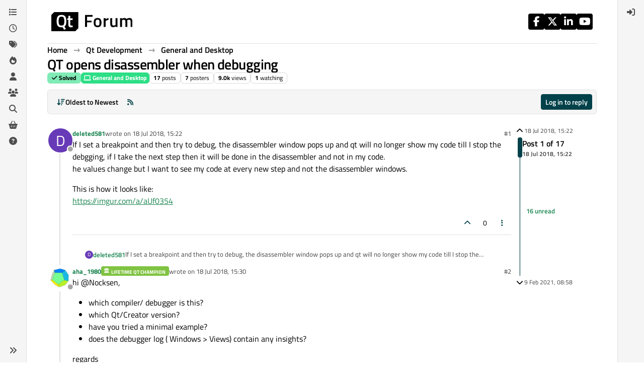

--- FILE ---
content_type: text/html; charset=utf-8
request_url: https://forum.qt.io/topic/92791/qt-opens-disassembler-when-debugging
body_size: 30797
content:
<!DOCTYPE html>
<html lang="en-GB" data-dir="ltr" style="direction: ltr;">
<head>
<!-- Qt - Google Tag Manager -->
<script>(function(w,d,s,l,i){w[l]=w[l]||[];w[l].push({'gtm.start':
new Date().getTime(),event:'gtm.js'});var f=d.getElementsByTagName(s)[0],
j=d.createElement(s),dl=l!='dataLayer'?'&l='+l:'';j.async=true;j.src=
'https://www.googletagmanager.com/gtm.js?id='+i+dl;f.parentNode.insertBefore(j,f);
})(window,document,'script','dataLayer','GTM-K584VXP');</script>
<!-- Qt - End Google Tag Manager -->
<!-- Qt Web components -->
<link rel="stylesheet" href="https://www.qt.io/hubfs/qt-web-components/2.0.0-rc.2/theme/default.css" />
<script type="module" src="https://www.qt.io/hubfs/qt-web-components/2.0.0-rc.2/main.js"></script>
<!-- End Qt Web components -->
<title>QT opens disassembler when debugging | Qt Forum</title>
<meta name="viewport" content="width&#x3D;device-width, initial-scale&#x3D;1.0" />
	<meta name="content-type" content="text/html; charset=UTF-8" />
	<meta name="apple-mobile-web-app-capable" content="yes" />
	<meta name="mobile-web-app-capable" content="yes" />
	<meta property="og:site_name" content="Qt Forum" />
	<meta name="msapplication-badge" content="frequency=30; polling-uri=https://forum.qt.io/sitemap.xml" />
	<meta name="theme-color" content="#ffffff" />
	<meta name="keywords" content="Qt,discussion,question,q&amp;a,answer,forum" />
	<meta name="msapplication-square150x150logo" content="https://ddgobkiprc33d.cloudfront.net/fdabc3bf-87df-44e6-90c8-11d09667ec3c.png" />
	<meta name="title" content="QT opens disassembler when debugging" />
	<meta property="og:title" content="QT opens disassembler when debugging" />
	<meta property="og:type" content="article" />
	<meta property="article:published_time" content="2018-07-18T15:22:26.187Z" />
	<meta property="article:modified_time" content="2021-02-09T08:58:18.670Z" />
	<meta property="article:section" content="General and Desktop" />
	<meta name="description" content="If I set a breakpoint and then try to debug, the disassembler window pops up and qt will no longer show my code till I stop the debgging, if I take the next ..." />
	<meta property="og:description" content="If I set a breakpoint and then try to debug, the disassembler window pops up and qt will no longer show my code till I stop the debgging, if I take the next ..." />
	<meta property="og:image" content="https://ddgobkiprc33d.cloudfront.net/fdabc3bf-87df-44e6-90c8-11d09667ec3c.png" />
	<meta property="og:image:url" content="https://ddgobkiprc33d.cloudfront.net/fdabc3bf-87df-44e6-90c8-11d09667ec3c.png" />
	<meta property="og:image:width" content="471" />
	<meta property="og:image:height" content="111" />
	<meta property="og:url" content="https://forum.qt.io/topic/92791/qt-opens-disassembler-when-debugging" />
	
<link rel="stylesheet" type="text/css" href="/assets/client.css?v=a2287ee9168" />
<link rel="icon" type="image/x-icon" href="/assets/uploads/system/favicon.ico?v&#x3D;a2287ee9168" />
	<link rel="manifest" href="/manifest.webmanifest" crossorigin="use-credentials" />
	<link rel="search" type="application/opensearchdescription+xml" title="Qt Forum" href="/osd.xml" />
	<link rel="apple-touch-icon" href="/assets/uploads/system/touchicon-orig.png" />
	<link rel="icon" sizes="36x36" href="/assets/uploads/system/touchicon-36.png" />
	<link rel="icon" sizes="48x48" href="/assets/uploads/system/touchicon-48.png" />
	<link rel="icon" sizes="72x72" href="/assets/uploads/system/touchicon-72.png" />
	<link rel="icon" sizes="96x96" href="/assets/uploads/system/touchicon-96.png" />
	<link rel="icon" sizes="144x144" href="/assets/uploads/system/touchicon-144.png" />
	<link rel="icon" sizes="192x192" href="/assets/uploads/system/touchicon-192.png" />
	<link rel="prefetch stylesheet" href="/assets/plugins/nodebb-plugin-markdown/styles/default.css" />
	<link rel="prefetch" href="/assets/language/en-GB/markdown.json?v&#x3D;a2287ee9168" />
	<link rel="prefetch" href="/assets/src/modules/composer.js?v&#x3D;a2287ee9168" />
	<link rel="prefetch" href="/assets/src/modules/composer/uploads.js?v&#x3D;a2287ee9168" />
	<link rel="prefetch" href="/assets/src/modules/composer/drafts.js?v&#x3D;a2287ee9168" />
	<link rel="prefetch" href="/assets/src/modules/composer/tags.js?v&#x3D;a2287ee9168" />
	<link rel="prefetch" href="/assets/src/modules/composer/categoryList.js?v&#x3D;a2287ee9168" />
	<link rel="prefetch" href="/assets/src/modules/composer/resize.js?v&#x3D;a2287ee9168" />
	<link rel="prefetch" href="/assets/src/modules/composer/autocomplete.js?v&#x3D;a2287ee9168" />
	<link rel="prefetch" href="/assets/templates/composer.tpl?v&#x3D;a2287ee9168" />
	<link rel="prefetch" href="/assets/language/en-GB/topic.json?v&#x3D;a2287ee9168" />
	<link rel="prefetch" href="/assets/language/en-GB/modules.json?v&#x3D;a2287ee9168" />
	<link rel="prefetch" href="/assets/language/en-GB/tags.json?v&#x3D;a2287ee9168" />
	<link rel="canonical" href="https://forum.qt.io/topic/92791/qt-opens-disassembler-when-debugging" />
	<link rel="alternate" type="application/rss+xml" href="/topic/92791.rss" />
	<link rel="up" href="https://forum.qt.io/category/10/general-and-desktop" />
	<link rel="author" href="https://forum.qt.io/user/deleted581" />
	
<script>
var config = JSON.parse('{"relative_path":"","upload_url":"/assets/uploads","asset_base_url":"/assets","assetBaseUrl":"/assets","siteTitle":"Qt Forum","browserTitle":"Qt Forum","description":"Qt discussions, questions and answers","keywords":"Qt,discussion,question,q&amp;a,answer,forum","brand:logo":"https:&#x2F;&#x2F;ddgobkiprc33d.cloudfront.net&#x2F;fdabc3bf-87df-44e6-90c8-11d09667ec3c.png","titleLayout":"&#123;pageTitle&#125; | &#123;browserTitle&#125;","showSiteTitle":false,"maintenanceMode":false,"postQueue":0,"minimumTitleLength":3,"maximumTitleLength":255,"minimumPostLength":8,"maximumPostLength":32767,"minimumTagsPerTopic":0,"maximumTagsPerTopic":5,"minimumTagLength":3,"maximumTagLength":15,"undoTimeout":10000,"useOutgoingLinksPage":false,"allowGuestHandles":false,"allowTopicsThumbnail":false,"usePagination":false,"disableChat":false,"disableChatMessageEditing":false,"maximumChatMessageLength":1000,"socketioTransports":["websocket","polling"],"socketioOrigins":"https://forum.qt.io:*","websocketAddress":"","maxReconnectionAttempts":5,"reconnectionDelay":3000,"topicsPerPage":40,"postsPerPage":40,"maximumFileSize":2048,"theme:id":"nodebb-theme-qt","theme:src":"","defaultLang":"en-GB","userLang":"en-GB","loggedIn":false,"uid":-1,"cache-buster":"v=a2287ee9168","topicPostSort":"oldest_to_newest","categoryTopicSort":"recently_replied","csrf_token":false,"searchEnabled":true,"searchDefaultInQuick":"titles","bootswatchSkin":"","composer:showHelpTab":true,"enablePostHistory":true,"timeagoCutoff":30,"timeagoCodes":["af","am","ar","az-short","az","be","bg","bs","ca","cs","cy","da","de-short","de","dv","el","en-short","en","es-short","es","et","eu","fa-short","fa","fi","fr-short","fr","gl","he","hr","hu","hy","id","is","it-short","it","ja","jv","ko","ky","lt","lv","mk","nl","no","pl","pt-br-short","pt-br","pt-short","pt","ro","rs","ru","rw","si","sk","sl","sq","sr","sv","th","tr-short","tr","uk","ur","uz","vi","zh-CN","zh-TW"],"cookies":{"enabled":false,"message":"[[global:cookies.message]]","dismiss":"[[global:cookies.accept]]","link":"[[global:cookies.learn-more]]","link_url":"https:&#x2F;&#x2F;www.cookiesandyou.com"},"thumbs":{"size":512},"emailPrompt":0,"useragent":{"isSafari":false},"fontawesome":{"pro":false,"styles":["solid","brands","regular"],"version":"6.7.2"},"activitypub":{"probe":0},"acpLang":"undefined","topicSearchEnabled":false,"disableCustomUserSkins":true,"defaultBootswatchSkin":"","theme":{"enableQuickReply":true,"enableBreadcrumbs":true,"centerHeaderElements":false,"mobileTopicTeasers":false,"stickyToolbar":true,"autohideBottombar":true,"openSidebars":false,"chatModals":false},"openDraftsOnPageLoad":false,"markdown":{"highlight":1,"highlightLinesLanguageList":"[]","hljsLanguages":["common"],"theme":"default.css","defaultHighlightLanguage":"","externalMark":false},"composer-default":{},"spam-be-gone":{},"question-and-answer":{"makeDefault":"on","defaultCid":"0","forceQuestions":"on","defaultCid_4":"off","defaultCid_10":"off","defaultCid_11":"off","defaultCid_12":"off","defaultCid_13":"off","defaultCid_14":"off","defaultCid_52":"off","defaultCid_17":"off","defaultCid_21":"off","defaultCid_54":"off","defaultCid_20":"off","defaultCid_15":"off","defaultCid_45":"off","defaultCid_18":"off","defaultCid_19":"off","defaultCid_22":"off","defaultCid_53":"off","defaultCid_3":"off","defaultCid_6":"off","defaultCid_7":"off","defaultCid_23":"off","defaultCid_8":"off","defaultCid_9":"off","defaultCid_24":"off","defaultCid_25":"off","defaultCid_49":"off","defaultCid_48":"off","defaultCid_47":"off","defaultCid_34":"off","defaultCid_35":"off","defaultCid_36":"off","defaultCid_29":"off","defaultCid_39":"off","defaultCid_37":"off","defaultCid_46":"off","defaultCid_28":"off","defaultCid_43":"off","defaultCid_33":"off","defaultCid_26":"off","defaultCid_30":"off","defaultCid_40":"off","defaultCid_38":"off","defaultCid_42":"off","defaultCid_32":"off","defaultCid_41":"off","defaultCid_27":"off","defaultCid_31":"off","defaultCid_50":"off","defaultCid_51":"off","defaultCid_2":"off","defaultCid_5":"off","defaultCid_16":"off","defaultCid_44":"off","defaultCid_55":"off"}}');
var app = {
user: JSON.parse('{"uid":-1,"username":"Guest","displayname":"Guest","userslug":"","fullname":"Guest","email":"","icon:text":"?","icon:bgColor":"#aaa","groupTitle":"","groupTitleArray":[],"status":"offline","reputation":0,"email:confirmed":false,"unreadData":{"":{},"new":{},"watched":{},"unreplied":{}},"isAdmin":false,"isGlobalMod":false,"isMod":false,"privileges":{"chat":false,"chat:privileged":false,"upload:post:image":false,"upload:post:file":false,"signature":false,"invite":false,"group:create":false,"search:content":false,"search:users":false,"search:tags":false,"view:users":false,"view:tags":true,"view:groups":false,"local:login":false,"ban":false,"mute":false,"view:users:info":false},"blocks":[],"timeagoCode":"en","offline":true,"lastRoomId":null,"isEmailConfirmSent":false}')
};
document.documentElement.style.setProperty('--panel-offset', `${localStorage.getItem('panelOffset') || 0}px`);
</script>

<!-- 100% privacy-first analytics -->
<script data-collect-dnt="true" async src="https://scripts.simpleanalyticscdn.com/latest.js"></script>


<style>.topic [component="post/vote-count"]:hover {
  cursor: pointer;
}</style>

</head>
<body class="page-topic page-topic-92791 page-topic-qt-opens-disassembler-when-debugging template-topic page-topic-category-10 page-topic-category-general-and-desktop parent-category-4 parent-category-10 page-status-200 theme-qt user-guest skin-noskin">
<!-- Qt - Google Tag Manager (noscript) -->
<noscript><iframe src="https://www.googletagmanager.com/ns.html?id=GTM-K584VXP"
height="0" width="0" style="display:none;visibility:hidden"></iframe></noscript>
<!-- Qt - End Google Tag Manager (noscript) -->
<a class="visually-hidden-focusable position-absolute top-0 start-0 p-3 m-3 bg-body" style="z-index: 1021;" href="#content">Skip to content</a>
<div class="layout-container d-flex justify-content-between pb-4 pb-md-0">
<nav component="sidebar/left" class=" text-dark bg-light sidebar sidebar-left start-0 border-end vh-100 d-none d-lg-flex flex-column justify-content-between sticky-top">
<ul id="main-nav" class="list-unstyled d-flex flex-column w-100 gap-2 mt-2 overflow-y-auto">


<li class="nav-item mx-2 " title="Categories">
<a class="nav-link navigation-link d-flex gap-2 justify-content-between align-items-center "  href="&#x2F;categories"  aria-label="Categories">
<span class="d-flex gap-2 align-items-center text-nowrap truncate-open">
<span class="position-relative">

<i class="fa fa-fw fa-list" data-content=""></i>
<span component="navigation/count" class="visible-closed position-absolute top-0 start-100 translate-middle badge rounded-1 bg-primary hidden"></span>

</span>
<span class="nav-text small visible-open fw-semibold text-truncate">Categories</span>
</span>
<span component="navigation/count" class="visible-open badge rounded-1 bg-primary hidden"></span>
</a>

</li>



<li class="nav-item mx-2 " title="Recent">
<a class="nav-link navigation-link d-flex gap-2 justify-content-between align-items-center "  href="&#x2F;recent"  aria-label="Recent">
<span class="d-flex gap-2 align-items-center text-nowrap truncate-open">
<span class="position-relative">

<i class="fa fa-fw fa-clock-o" data-content=""></i>
<span component="navigation/count" class="visible-closed position-absolute top-0 start-100 translate-middle badge rounded-1 bg-primary hidden"></span>

</span>
<span class="nav-text small visible-open fw-semibold text-truncate">Recent</span>
</span>
<span component="navigation/count" class="visible-open badge rounded-1 bg-primary hidden"></span>
</a>

</li>



<li class="nav-item mx-2 " title="Tags">
<a class="nav-link navigation-link d-flex gap-2 justify-content-between align-items-center "  href="&#x2F;tags"  aria-label="Tags">
<span class="d-flex gap-2 align-items-center text-nowrap truncate-open">
<span class="position-relative">

<i class="fa fa-fw fa-tags" data-content=""></i>
<span component="navigation/count" class="visible-closed position-absolute top-0 start-100 translate-middle badge rounded-1 bg-primary hidden"></span>

</span>
<span class="nav-text small visible-open fw-semibold text-truncate">Tags</span>
</span>
<span component="navigation/count" class="visible-open badge rounded-1 bg-primary hidden"></span>
</a>

</li>



<li class="nav-item mx-2 " title="Popular">
<a class="nav-link navigation-link d-flex gap-2 justify-content-between align-items-center "  href="&#x2F;popular"  aria-label="Popular">
<span class="d-flex gap-2 align-items-center text-nowrap truncate-open">
<span class="position-relative">

<i class="fa fa-fw fa-fire" data-content=""></i>
<span component="navigation/count" class="visible-closed position-absolute top-0 start-100 translate-middle badge rounded-1 bg-primary hidden"></span>

</span>
<span class="nav-text small visible-open fw-semibold text-truncate">Popular</span>
</span>
<span component="navigation/count" class="visible-open badge rounded-1 bg-primary hidden"></span>
</a>

</li>



<li class="nav-item mx-2 " title="Users">
<a class="nav-link navigation-link d-flex gap-2 justify-content-between align-items-center "  href="&#x2F;users"  aria-label="Users">
<span class="d-flex gap-2 align-items-center text-nowrap truncate-open">
<span class="position-relative">

<i class="fa fa-fw fa-user" data-content=""></i>
<span component="navigation/count" class="visible-closed position-absolute top-0 start-100 translate-middle badge rounded-1 bg-primary hidden"></span>

</span>
<span class="nav-text small visible-open fw-semibold text-truncate">Users</span>
</span>
<span component="navigation/count" class="visible-open badge rounded-1 bg-primary hidden"></span>
</a>

</li>



<li class="nav-item mx-2 " title="Groups">
<a class="nav-link navigation-link d-flex gap-2 justify-content-between align-items-center "  href="&#x2F;groups"  aria-label="Groups">
<span class="d-flex gap-2 align-items-center text-nowrap truncate-open">
<span class="position-relative">

<i class="fa fa-fw fa-group" data-content=""></i>
<span component="navigation/count" class="visible-closed position-absolute top-0 start-100 translate-middle badge rounded-1 bg-primary hidden"></span>

</span>
<span class="nav-text small visible-open fw-semibold text-truncate">Groups</span>
</span>
<span component="navigation/count" class="visible-open badge rounded-1 bg-primary hidden"></span>
</a>

</li>



<li class="nav-item mx-2 " title="Search">
<a class="nav-link navigation-link d-flex gap-2 justify-content-between align-items-center "  href="&#x2F;search"  aria-label="Search">
<span class="d-flex gap-2 align-items-center text-nowrap truncate-open">
<span class="position-relative">

<i class="fa fa-fw fa-search" data-content=""></i>
<span component="navigation/count" class="visible-closed position-absolute top-0 start-100 translate-middle badge rounded-1 bg-primary hidden"></span>

</span>
<span class="nav-text small visible-open fw-semibold text-truncate">Search</span>
</span>
<span component="navigation/count" class="visible-open badge rounded-1 bg-primary hidden"></span>
</a>

</li>



<li class="nav-item mx-2 " title="Get Qt Extensions">
<a class="nav-link navigation-link d-flex gap-2 justify-content-between align-items-center "  href="https:&#x2F;&#x2F;marketplace.qt.io"  target="_blank" aria-label="Get Qt Extensions">
<span class="d-flex gap-2 align-items-center text-nowrap truncate-open">
<span class="position-relative">

<i class="fa fa-fw fa-shopping-basket" data-content=""></i>
<span component="navigation/count" class="visible-closed position-absolute top-0 start-100 translate-middle badge rounded-1 bg-primary hidden"></span>

</span>
<span class="nav-text small visible-open fw-semibold text-truncate">Get Qt Extensions</span>
</span>
<span component="navigation/count" class="visible-open badge rounded-1 bg-primary hidden"></span>
</a>

</li>



<li class="nav-item mx-2 " title="Unsolved">
<a class="nav-link navigation-link d-flex gap-2 justify-content-between align-items-center "  href="&#x2F;unsolved"  aria-label="Unsolved">
<span class="d-flex gap-2 align-items-center text-nowrap truncate-open">
<span class="position-relative">

<i class="fa fa-fw fa-question-circle" data-content=""></i>
<span component="navigation/count" class="visible-closed position-absolute top-0 start-100 translate-middle badge rounded-1 bg-primary hidden"></span>

</span>
<span class="nav-text small visible-open fw-semibold text-truncate">Unsolved</span>
</span>
<span component="navigation/count" class="visible-open badge rounded-1 bg-primary hidden"></span>
</a>

</li>


</ul>
<div class="sidebar-toggle-container align-self-start">

<div class="sidebar-toggle m-2 d-none d-lg-block">
<a href="#" role="button" component="sidebar/toggle" class="nav-link d-flex gap-2 align-items-center p-2 pointer w-100 text-nowrap" title="Expand" aria-label="Sidebar Toggle">
<i class="fa fa-fw fa-angles-right"></i>
<i class="fa fa-fw fa-angles-left"></i>
<span class="nav-text visible-open fw-semibold small lh-1">Collapse</span>
</a>
</div>
</div>
</nav>
<main id="panel" class="d-flex flex-column gap-3 flex-grow-1 mt-3" style="min-width: 0;">

<div class="container-lg px-md-4 brand-container">
<div class="col-12 d-flex border-bottom pb-3 ">

<div component="brand/wrapper" class="d-flex align-items-center gap-3 p-2 rounded-1 align-content-stretch ">

<a component="brand/anchor" href="/" title="Brand Logo">
<img component="brand/logo" alt="Brand Logo" class="" src="https://ddgobkiprc33d.cloudfront.net/fdabc3bf-87df-44e6-90c8-11d09667ec3c.png?v=a2287ee9168" />
</a>


</div>


<div data-widget-area="brand-header" class="flex-fill gap-3 p-2 align-self-center">

<div class="d-flex flex-row justify-content-end"><ul class="qt-theme-widget__social-media-links">
    <li>
        <a href="https://www.facebook.com/qt/" target="_blank" rel="noopener">
            <i class="fa-brands fa-facebook-f"></i>
        </a>
    </li>
    <li>
        <a href="https://twitter.com/qtproject" target="_blank" rel="noopener">
            <i class="fa-brands fa-x-twitter"></i>
        </a>
    </li>
    <li>
        <a href="https://www.linkedin.com/company/qtgroup/" target="_blank" rel="noopener">
            <i class="fa-brands fa-linkedin-in"></i>
        </a>
    </li>
    <li>
        <a href="https://www.youtube.com/user/QtStudios" target="_blank" rel="noopener">
            <i class="fa-brands fa-youtube"></i>
        </a>
    </li>
</ul></div>

</div>

</div>
</div>

<script>
const headerEl = document.getElementById('header-menu');
if (headerEl) {
const rect = headerEl.getBoundingClientRect();
const offset = Math.max(0, rect.bottom);
document.documentElement.style.setProperty('--panel-offset', offset + `px`);
} else {
document.documentElement.style.setProperty('--panel-offset', `0px`);
}
</script>
<div class="container-lg px-md-4 d-flex flex-column gap-3 h-100 mb-5 mb-lg-0" id="content">
<noscript>
<div class="alert alert-danger">
<p>
Your browser does not seem to support JavaScript. As a result, your viewing experience will be diminished, and you have been placed in <strong>read-only mode</strong>.
</p>
<p>
Please download a browser that supports JavaScript, or enable it if it's disabled (i.e. NoScript).
</p>
</div>
</noscript>
<script type="application/ld+json">
{
"@context": "https://schema.org",
"@type": "QAPage",
"mainEntity": {
"@type": "Question",
"name": "QT opens disassembler when debugging",
"text": "<p dir=\"auto\">If I set a breakpoint and then try to debug, the disassembler window pops up and qt will no longer show my code till I stop the debgging, if I take the next step then it will be done in the disassembler and not in my code.<br />\nhe values change but I want to see my code at every new step and not the disassembler windows.</p>\n<p dir=\"auto\">This is how it looks like:<br />\n<a href=\"https://imgur.com/a/aUf0354\" target=\"_blank\" rel=\"noopener noreferrer nofollow ugc\">https://imgur.com/a/aUf0354</a></p>\n",
"url": "",
"answerCount": 16,
"upvoteCount": 0,
"dateCreated": "2018-07-18T15:22:26.187Z",
"author": {
"@type": "Person",
"name": "deleted581",
"url": "/user/deleted581"
},
"acceptedAnswer": [

],
"suggestedAnswer": [

{
"@type": "Answer",
"text": "<p dir=\"auto\">hi @Nocksen,</p>\n<ul>\n<li>which compiler/ debugger is this?</li>\n<li>which Qt/Creator version?</li>\n<li>have you tried a minimal example?</li>\n<li>does the debugger log ( Windows &gt; Views) contain any insights?</li>\n</ul>\n<p dir=\"auto\">regards</p>\n",
"dateCreated": "2018-07-18T15:30:31.013Z",
"url": "/post/470438",
"author": {
"@type": "Person",
"name": "aha_1980",
"url": "/user/aha_1980"
},
"upvoteCount": 4
}

]
}
}
</script><script type="application/ld+json">{
"@context": "https://schema.org",
"@type": "BreadcrumbList",
"itemListElement": [{
"@type": "ListItem",
"position": 1,
"name": "Qt Forum",
"item": "https://forum.qt.io"
}
,{
"@type": "ListItem",
"position": 2,
"name": "Qt Development"
,"item": "https://forum.qt.io/category/4/qt-development"
},{
"@type": "ListItem",
"position": 3,
"name": "General and Desktop"
,"item": "https://forum.qt.io/category/10/general-and-desktop"
},{
"@type": "ListItem",
"position": 4,
"name": "QT opens disassembler when debugging"

}
]}</script>


<ol class="breadcrumb mb-0 " itemscope="itemscope" itemprop="breadcrumb" itemtype="http://schema.org/BreadcrumbList">

<li itemscope="itemscope" itemprop="itemListElement" itemtype="http://schema.org/ListItem" class="breadcrumb-item ">
<meta itemprop="position" content="1" />
<a href="https://forum.qt.io" itemprop="item">
<span class="fw-semibold" itemprop="name">Home</span>
</a>
</li>

<li itemscope="itemscope" itemprop="itemListElement" itemtype="http://schema.org/ListItem" class="breadcrumb-item ">
<meta itemprop="position" content="2" />
<a href="https://forum.qt.io/category/4/qt-development" itemprop="item">
<span class="fw-semibold" itemprop="name">Qt Development</span>
</a>
</li>

<li itemscope="itemscope" itemprop="itemListElement" itemtype="http://schema.org/ListItem" class="breadcrumb-item ">
<meta itemprop="position" content="3" />
<a href="https://forum.qt.io/category/10/general-and-desktop" itemprop="item">
<span class="fw-semibold" itemprop="name">General and Desktop</span>
</a>
</li>

<li component="breadcrumb/current" itemscope="itemscope" itemprop="itemListElement" itemtype="http://schema.org/ListItem" class="breadcrumb-item active">
<meta itemprop="position" content="4" />

<span class="fw-semibold" itemprop="name">QT opens disassembler when debugging</span>

</li>

</ol>



<div class="flex-fill" itemid="/topic/92791/qt-opens-disassembler-when-debugging" itemscope itemtype="https://schema.org/DiscussionForumPosting">
<meta itemprop="headline" content="QT opens disassembler when debugging">
<meta itemprop="text" content="QT opens disassembler when debugging">
<meta itemprop="url" content="/topic/92791/qt-opens-disassembler-when-debugging">
<meta itemprop="datePublished" content="2018-07-18T15:22:26.187Z">
<meta itemprop="dateModified" content="2021-02-09T08:58:18.670Z">
<div itemprop="author" itemscope itemtype="https://schema.org/Person">
<meta itemprop="name" content="deleted581">
<meta itemprop="url" content="/user/deleted581">
</div>
<div class="d-flex flex-column gap-3">
<div class="d-flex gap-2 flex-wrap flex-lg-nowrap">
<div class="d-flex flex-column gap-3 flex-grow-1">
<h1 component="post/header" class="tracking-tight fw-semibold fs-3 mb-0 text-break ">
<span class="topic-title" component="topic/title">QT opens disassembler when debugging</span>
</h1>
<div class="topic-info d-flex gap-2 align-items-center flex-wrap ">
<span component="topic/labels" class="d-flex gap-2 ">
<span component="topic/scheduled" class="badge badge border border-gray-300 text-body hidden">
<i class="fa fa-clock-o"></i> Scheduled
</span>
<span component="topic/pinned" class="badge badge border border-gray-300 text-body hidden">
<i class="fa fa-thumb-tack"></i> Pinned
</span>
<span component="topic/locked" class="badge badge border border-gray-300 text-body hidden">
<i class="fa fa-lock"></i> Locked
</span>
<a component="topic/moved" href="/category/" class="badge badge border border-gray-300 text-body text-decoration-none hidden">
<i class="fa fa-arrow-circle-right"></i> Moved
</a>
<span class="lh-1"><span class="answered badge border text-bg-success border-success"><i class="fa fa-check"></i><span> Solved</span></span></span>
</span>
<a href="/category/10/general-and-desktop" class="badge px-1 text-truncate text-decoration-none border" style="color: #FFFFFF;background-color: #2cde85;border-color: #2cde85!important; max-width: 70vw;">
			<i class="fa fa-fw fa-laptop"></i>
			General and Desktop
		</a>
<div data-tid="92791" component="topic/tags" class="lh-1 tags tag-list d-flex flex-wrap hidden-xs hidden-empty gap-2"></div>
<div class="d-flex gap-2"><span class="badge text-body border border-gray-300 stats text-xs">
<i class="fa-regular fa-fw fa-message visible-xs-inline" title="Posts"></i>
<span component="topic/post-count" title="17" class="fw-bold">17</span>
<span class="hidden-xs text-lowercase fw-normal">Posts</span>
</span>
<span class="badge text-body border border-gray-300 stats text-xs">
<i class="fa fa-fw fa-user visible-xs-inline" title="Posters"></i>
<span title="7" class="fw-bold">7</span>
<span class="hidden-xs text-lowercase fw-normal">Posters</span>
</span>
<span class="badge text-body border border-gray-300 stats text-xs">
<i class="fa fa-fw fa-eye visible-xs-inline" title="Views"></i>
<span class="fw-bold" title="9037">9.0k</span>
<span class="hidden-xs text-lowercase fw-normal">Views</span>
</span>

<span class="badge text-body border border-gray-300 stats text-xs">
<i class="fa fa-fw fa-bell-o visible-xs-inline" title="Watching"></i>
<span class="fw-bold" title="9037">1</span>
<span class="hidden-xs text-lowercase fw-normal">Watching</span>
</span>
</div>
</div>
</div>
<div class="d-flex flex-wrap flex-lg-nowrap gap-2 align-items-center mt-2 hidden-empty" component="topic/thumb/list"></div>
</div>
<div class="row mb-4 mb-lg-0">
<div class="topic col-lg-12">
<div class="sticky-tools " style="top: 0;">
<nav class="d-flex flex-nowrap my-2 p-0 border-0 rounded topic-main-buttons">
<div class="d-flex flex-row p-2 text-bg-light border rounded w-100 align-items-center">
<div class="d-flex me-auto mb-0 gap-2 align-items-center flex-wrap">


<div class="btn-group bottom-sheet" component="thread/sort">
<button class="btn btn-ghost btn-sm ff-secondary d-flex gap-2 align-items-center dropdown-toggle text-truncate" data-bs-toggle="dropdown" aria-haspopup="true" aria-expanded="false" aria-label="Post sort option, Oldest to Newest">
<i class="fa fa-fw fa-arrow-down-wide-short text-primary"></i>
<span class="d-none d-md-inline fw-semibold text-truncate text-nowrap">Oldest to Newest</span>
</button>
<ul class="dropdown-menu p-1 text-sm" role="menu">
<li>
<a class="dropdown-item rounded-1 d-flex align-items-center gap-2" href="#" class="oldest_to_newest" data-sort="oldest_to_newest" role="menuitem">
<span class="flex-grow-1">Oldest to Newest</span>
<i class="flex-shrink-0 fa fa-fw text-secondary"></i>
</a>
</li>
<li>
<a class="dropdown-item rounded-1 d-flex align-items-center gap-2" href="#" class="newest_to_oldest" data-sort="newest_to_oldest" role="menuitem">
<span class="flex-grow-1">Newest to Oldest</span>
<i class="flex-shrink-0 fa fa-fw text-secondary"></i>
</a>
</li>
<li>
<a class="dropdown-item rounded-1 d-flex align-items-center gap-2" href="#" class="most_votes" data-sort="most_votes" role="menuitem">
<span class="flex-grow-1">Most Votes</span>
<i class="flex-shrink-0 fa fa-fw text-secondary"></i>
</a>
</li>
</ul>
</div>


<a class="btn btn-ghost btn-sm d-none d-lg-flex align-items-center align-self-stretch" target="_blank" href="/topic/92791.rss" title="RSS Feed"><i class="fa fa-rss text-primary"></i></a>

</div>
<div component="topic/reply/container" class="btn-group hidden">
<a href="/compose?tid=92791" class="d-flex px-3 gap-2 align-items-center btn btn-sm btn-primary fw-semibold" component="topic/reply" data-ajaxify="false" role="button"><i class="fa fa-fw fa-reply  d-sm-block d-md-none "></i><span class="d-none d-md-block text-truncate text-nowrap">Reply</span></a>
<button type="button" class="btn btn-sm btn-primary dropdown-toggle flex-0" data-bs-toggle="dropdown" aria-haspopup="true" aria-expanded="false" aria-label="Reply options">
<span class="caret"></span>
</button>
<ul class="dropdown-menu dropdown-menu-end p-1 text-sm" role="menu">
<li><a class="dropdown-item rounded-1" href="#" component="topic/reply-as-topic" role="menuitem">Reply as topic</a></li>
</ul>
</div>


<a component="topic/reply/guest" href="/login" class="d-flex gap-2 align-items-center fw-semibold btn btn-sm btn-primary"><i class="fa fa-fw fa-sign-in  d-sm-block d-md-none "></i><span>Log in to reply</span></a>


</div>
</nav>
</div>



<div component="topic/deleted/message" class="alert alert-warning d-flex justify-content-between flex-wrap hidden">
<span>This topic has been deleted. Only users with topic management privileges can see it.</span>
<span>

</span>
</div>

<div class="d-flex gap-0 gap-lg-5">
<div class="posts-container" style="min-width: 0;">
<ul component="topic" class="posts timeline list-unstyled p-0 py-3" style="min-width: 0;" data-tid="92791" data-cid="10">

<li component="post" class="   topic-owner-post" data-index="0" data-pid="470436" data-uid="42329" data-timestamp="1531927346187" data-username="deleted581" data-userslug="deleted581" itemprop="comment" itemtype="http://schema.org/Comment" itemscope>
<a component="post/anchor" data-index="0" id="1"></a>
<meta itemprop="datePublished" content="2018-07-18T15:22:26.187Z">



<div class="d-flex align-items-start gap-3 post-container-parent">
<div class="bg-body d-none d-sm-block rounded-circle" style="outline: 2px solid var(--bs-body-bg);">
<a class="d-inline-block position-relative text-decoration-none" href="/user/deleted581" aria-label="Profile page for user deleted581">
<span title="deleted581" data-uid="42329" class="avatar  avatar-rounded" component="user/picture" style="--avatar-size: 48px; background-color: #673ab7">D</span>

<span component="user/status" class="position-absolute top-100 start-100 border border-white border-2 rounded-circle status offline"><span class="visually-hidden">Offline</span></span>

</a>
</div>
<div class="post-container d-flex gap-2 flex-grow-1 flex-column w-100" style="min-width:0;">
<div class="d-flex align-items-start justify-content-between gap-1 flex-nowrap w-100 post-header" itemprop="author" itemscope itemtype="https://schema.org/Person">
<div class="d-flex gap-1 flex-wrap align-items-center text-truncate">
<meta itemprop="name" content="deleted581">
<meta itemprop="url" content="/user/deleted581">
<div class="d-flex flex-nowrap gap-1 align-items-center text-truncate">
<div class="bg-body d-sm-none">
<a class="d-inline-block position-relative text-decoration-none" href="/user/deleted581">
<span title="deleted581" data-uid="42329" class="avatar  avatar-rounded" component="user/picture" style="--avatar-size: 20px; background-color: #673ab7">D</span>

<span component="user/status" class="position-absolute top-100 start-100 border border-white border-2 rounded-circle status offline"><span class="visually-hidden">Offline</span></span>

</a>
</div>
<a class="fw-bold text-nowrap text-truncate" href="/user/deleted581" data-username="deleted581" data-uid="42329">deleted581</a>
</div>


<div class="d-flex gap-1 align-items-center">
<span class="text-muted">wrote on <a href="/post/470436" class="timeago text-muted" title="2018-07-18T15:22:26.187Z"></a></span>
<i component="post/edit-indicator" class="fa fa-edit text-muted edit-icon hidden" title="Edited Invalid Date"></i>
<span data-editor="" component="post/editor" class="visually-hidden">last edited by  <span class="timeago" title="Invalid Date"></span></span>
</div>

</div>
<div class="d-flex align-items-center gap-1 justify-content-end">
<span class="bookmarked opacity-0 text-primary"><i class="fa fa-bookmark-o"></i></span>
<a href="/post/470436" class="post-index text-muted d-none d-md-inline">#1</a>
</div>
</div>
<div class="content text-break" component="post/content" itemprop="text">
<p dir="auto">If I set a breakpoint and then try to debug, the disassembler window pops up and qt will no longer show my code till I stop the debgging, if I take the next step then it will be done in the disassembler and not in my code.<br />
he values change but I want to see my code at every new step and not the disassembler windows.</p>
<p dir="auto">This is how it looks like:<br />
<a href="https://imgur.com/a/aUf0354" target="_blank" rel="noopener noreferrer nofollow ugc">https://imgur.com/a/aUf0354</a></p>

</div>
<div component="post/footer" class="post-footer border-bottom pb-2">

<div class="d-flex flex-wrap-reverse gap-2 justify-content-between">

<a component="post/reply-count" data-target-component="post/replies/container" href="#" class="d-flex gap-2 align-items-center btn btn-ghost ff-secondary border rounded-1 p-1 text-muted text-decoration-none text-xs hidden">
<span component="post/reply-count/avatars" class="d-flex gap-1 ">

<span><img title="aha_1980" data-uid="35868" class="avatar avatar-tooltip avatar-rounded" alt="aha_1980" loading="lazy" component="avatar/picture" src="https://ddgobkiprc33d.cloudfront.net/0e2bea44-d9d6-4051-aa30-04388eea622d.jpeg" style="--avatar-size: 20px;" onError="this.remove()" itemprop="image" /><span title="aha_1980" data-uid="35868" class="avatar avatar-tooltip avatar-rounded" component="avatar/icon" style="--avatar-size: 20px; background-color: #e91e63">A</span></span>


</span>
<span class="ms-2 replies-count fw-semibold text-nowrap" component="post/reply-count/text" data-replies="1">1 Reply</span>
<span class="ms-2 replies-last hidden-xs fw-semibold">Last reply <span class="timeago" title="2018-07-18T15:30:31.013Z"></span></span>
<i class="fa fa-fw fa-chevron-down" component="post/replies/open"></i>
</a>

<div component="post/actions" class="d-flex flex-grow-1 align-items-center justify-content-end gap-1 post-tools">
<!-- This partial intentionally left blank; overwritten by nodebb-plugin-reactions -->
<a component="post/reply" href="#" class="btn btn-ghost btn-sm hidden" title="Reply"><i class="fa fa-fw fa-reply text-primary"></i></a>
<a component="post/quote" href="#" class="btn btn-ghost btn-sm hidden" title="Quote"><i class="fa fa-fw fa-quote-right text-primary"></i></a>


<div class="d-flex votes align-items-center">
<a component="post/upvote" href="#" class="btn btn-ghost btn-sm" title="Upvote post">
<i class="fa fa-fw fa-chevron-up text-primary"></i>
</a>
<meta itemprop="upvoteCount" content="0">
<meta itemprop="downvoteCount" content="0">
<a href="#" class="px-2 mx-1 btn btn-ghost btn-sm" component="post/vote-count" data-votes="0" title="Voters">0</a>

</div>

<span component="post/tools" class="dropdown bottom-sheet ">
<a class="btn btn-ghost btn-sm ff-secondary dropdown-toggle" href="#" data-bs-toggle="dropdown" aria-haspopup="true" aria-expanded="false" aria-label="Post tools"><i class="fa fa-fw fa-ellipsis-v text-primary"></i></a>
<ul class="dropdown-menu dropdown-menu-end p-1 text-sm" role="menu"></ul>
</span>
</div>
</div>
<div component="post/replies/container" class="my-2 col-11 border rounded-1 p-3 hidden-empty"></div>
</div>
</div>
</div>

</li>




<li component="post" class="pt-4   " data-index="1" data-pid="470438" data-uid="35868" data-timestamp="1531927831013" data-username="aha_1980" data-userslug="aha_1980" itemprop="comment" itemtype="http://schema.org/Comment" itemscope>
<a component="post/anchor" data-index="1" id="2"></a>
<meta itemprop="datePublished" content="2018-07-18T15:30:31.013Z">



<div component="post/parent" data-collapsed="true" data-parent-pid="470436" data-uid="42329" class="btn btn-ghost btn-sm d-flex gap-2 text-start flex-row mb-2" style="font-size: 13px;">
<div class="d-flex gap-2 text-nowrap">
<div class="d-flex flex-nowrap gap-1 align-items-center">
<a href="/user/deleted581" class="text-decoration-none lh-1"><span title="deleted581" data-uid="42329" class="avatar not-responsive align-middle avatar-rounded" component="avatar/icon" style="--avatar-size: 16px; background-color: #673ab7">D</span></a>
<a class="fw-semibold text-truncate" style="max-width: 150px;" href="/user/deleted581">deleted581</a>
</div>
<a href="/post/470436" class="text-muted timeago text-nowrap hidden" title="2018-07-18T15:22:26.187Z"></a>
</div>
<div component="post/parent/content" class="text-muted line-clamp-1 text-break w-100"><p dir="auto">If I set a breakpoint and then try to debug, the disassembler window pops up and qt will no longer show my code till I stop the debgging, if I take the next step then it will be done in the disassembler and not in my code.<br />
he values change but I want to see my code at every new step and not the disassembler windows.</p>
<p dir="auto">This is how it looks like:<br />
<a href="https://imgur.com/a/aUf0354" target="_blank" rel="noopener noreferrer nofollow ugc">https://imgur.com/a/aUf0354</a></p>
</div>
</div>

<div class="d-flex align-items-start gap-3 post-container-parent">
<div class="bg-body d-none d-sm-block rounded-circle" style="outline: 2px solid var(--bs-body-bg);">
<a class="d-inline-block position-relative text-decoration-none" href="/user/aha_1980" aria-label="Profile page for user aha_1980">
<img title="aha_1980" data-uid="35868" class="avatar  avatar-rounded" alt="aha_1980" loading="lazy" component="user/picture" src="https://ddgobkiprc33d.cloudfront.net/0e2bea44-d9d6-4051-aa30-04388eea622d.jpeg" style="--avatar-size: 48px;" onError="this.remove()" itemprop="image" /><span title="aha_1980" data-uid="35868" class="avatar  avatar-rounded" component="user/picture" style="--avatar-size: 48px; background-color: #e91e63">A</span>

<span component="user/status" class="position-absolute top-100 start-100 border border-white border-2 rounded-circle status offline"><span class="visually-hidden">Offline</span></span>

</a>
</div>
<div class="post-container d-flex gap-2 flex-grow-1 flex-column w-100" style="min-width:0;">
<div class="d-flex align-items-start justify-content-between gap-1 flex-nowrap w-100 post-header" itemprop="author" itemscope itemtype="https://schema.org/Person">
<div class="d-flex gap-1 flex-wrap align-items-center text-truncate">
<meta itemprop="name" content="aha_1980">
<meta itemprop="url" content="/user/aha_1980">
<div class="d-flex flex-nowrap gap-1 align-items-center text-truncate">
<div class="bg-body d-sm-none">
<a class="d-inline-block position-relative text-decoration-none" href="/user/aha_1980">
<img title="aha_1980" data-uid="35868" class="avatar  avatar-rounded" alt="aha_1980" loading="lazy" component="user/picture" src="https://ddgobkiprc33d.cloudfront.net/0e2bea44-d9d6-4051-aa30-04388eea622d.jpeg" style="--avatar-size: 20px;" onError="this.remove()" itemprop="image" /><span title="aha_1980" data-uid="35868" class="avatar  avatar-rounded" component="user/picture" style="--avatar-size: 20px; background-color: #e91e63">A</span>

<span component="user/status" class="position-absolute top-100 start-100 border border-white border-2 rounded-circle status offline"><span class="visually-hidden">Offline</span></span>

</a>
</div>
<a class="fw-bold text-nowrap text-truncate" href="/user/aha_1980" data-username="aha_1980" data-uid="35868">aha_1980</a>
</div>


<a href="/groups/lifetime-qt-champion" class="badge rounded-1 text-uppercase text-truncate text-decoration-none" style="max-width: 150px;color:#ffffff;background-color: #80c342;"><i class="fa fa-university me-1"></i><span class="badge-text align-text-bottom">Lifetime Qt Champion</span></a>



<div class="d-flex gap-1 align-items-center">
<span class="text-muted">wrote on <a href="/post/470438" class="timeago text-muted" title="2018-07-18T15:30:31.013Z"></a></span>
<i component="post/edit-indicator" class="fa fa-edit text-muted edit-icon hidden" title="Edited Invalid Date"></i>
<span data-editor="" component="post/editor" class="visually-hidden">last edited by  <span class="timeago" title="Invalid Date"></span></span>
</div>

</div>
<div class="d-flex align-items-center gap-1 justify-content-end">
<span class="bookmarked opacity-0 text-primary"><i class="fa fa-bookmark-o"></i></span>
<a href="/post/470438" class="post-index text-muted d-none d-md-inline">#2</a>
</div>
</div>
<div class="content text-break" component="post/content" itemprop="text">
<p dir="auto">hi @Nocksen,</p>
<ul>
<li>which compiler/ debugger is this?</li>
<li>which Qt/Creator version?</li>
<li>have you tried a minimal example?</li>
<li>does the debugger log ( Windows &gt; Views) contain any insights?</li>
</ul>
<p dir="auto">regards</p>

</div>
<div component="post/footer" class="post-footer border-bottom pb-2">

<div component="post/signature" data-uid="35868" class="text-xs text-muted mt-2"><p dir="auto">Qt has to stay free or it will die.</p>
</div>

<div class="d-flex flex-wrap-reverse gap-2 justify-content-end">

<a component="post/reply-count" data-target-component="post/replies/container" href="#" class="d-flex gap-2 align-items-center btn btn-ghost ff-secondary border rounded-1 p-1 text-muted text-decoration-none text-xs hidden">
<span component="post/reply-count/avatars" class="d-flex gap-1 ">


</span>
<span class="ms-2 replies-count fw-semibold text-nowrap" component="post/reply-count/text" data-replies="0">1 Reply</span>
<span class="ms-2 replies-last hidden-xs fw-semibold">Last reply <span class="timeago" title=""></span></span>
<i class="fa fa-fw fa-chevron-down" component="post/replies/open"></i>
</a>

<div component="post/actions" class="d-flex flex-grow-1 align-items-center justify-content-end gap-1 post-tools">
<!-- This partial intentionally left blank; overwritten by nodebb-plugin-reactions -->
<a component="post/reply" href="#" class="btn btn-ghost btn-sm hidden" title="Reply"><i class="fa fa-fw fa-reply text-primary"></i></a>
<a component="post/quote" href="#" class="btn btn-ghost btn-sm hidden" title="Quote"><i class="fa fa-fw fa-quote-right text-primary"></i></a>


<div class="d-flex votes align-items-center">
<a component="post/upvote" href="#" class="btn btn-ghost btn-sm" title="Upvote post">
<i class="fa fa-fw fa-chevron-up text-primary"></i>
</a>
<meta itemprop="upvoteCount" content="4">
<meta itemprop="downvoteCount" content="0">
<a href="#" class="px-2 mx-1 btn btn-ghost btn-sm" component="post/vote-count" data-votes="4" title="Voters">4</a>

</div>

<span component="post/tools" class="dropdown bottom-sheet ">
<a class="btn btn-ghost btn-sm ff-secondary dropdown-toggle" href="#" data-bs-toggle="dropdown" aria-haspopup="true" aria-expanded="false" aria-label="Post tools"><i class="fa fa-fw fa-ellipsis-v text-primary"></i></a>
<ul class="dropdown-menu dropdown-menu-end p-1 text-sm" role="menu"></ul>
</span>
</div>
</div>
<div component="post/replies/container" class="my-2 col-11 border rounded-1 p-3 hidden-empty"></div>
</div>
</div>
</div>

</li>




<li component="post" class="pt-4   topic-owner-post" data-index="2" data-pid="470442" data-uid="42329" data-timestamp="1531928472075" data-username="deleted581" data-userslug="deleted581" itemprop="comment" itemtype="http://schema.org/Comment" itemscope>
<a component="post/anchor" data-index="2" id="3"></a>
<meta itemprop="datePublished" content="2018-07-18T15:41:12.075Z">



<div class="d-flex align-items-start gap-3 post-container-parent">
<div class="bg-body d-none d-sm-block rounded-circle" style="outline: 2px solid var(--bs-body-bg);">
<a class="d-inline-block position-relative text-decoration-none" href="/user/deleted581" aria-label="Profile page for user deleted581">
<span title="deleted581" data-uid="42329" class="avatar  avatar-rounded" component="user/picture" style="--avatar-size: 48px; background-color: #673ab7">D</span>

<span component="user/status" class="position-absolute top-100 start-100 border border-white border-2 rounded-circle status offline"><span class="visually-hidden">Offline</span></span>

</a>
</div>
<div class="post-container d-flex gap-2 flex-grow-1 flex-column w-100" style="min-width:0;">
<div class="d-flex align-items-start justify-content-between gap-1 flex-nowrap w-100 post-header" itemprop="author" itemscope itemtype="https://schema.org/Person">
<div class="d-flex gap-1 flex-wrap align-items-center text-truncate">
<meta itemprop="name" content="deleted581">
<meta itemprop="url" content="/user/deleted581">
<div class="d-flex flex-nowrap gap-1 align-items-center text-truncate">
<div class="bg-body d-sm-none">
<a class="d-inline-block position-relative text-decoration-none" href="/user/deleted581">
<span title="deleted581" data-uid="42329" class="avatar  avatar-rounded" component="user/picture" style="--avatar-size: 20px; background-color: #673ab7">D</span>

<span component="user/status" class="position-absolute top-100 start-100 border border-white border-2 rounded-circle status offline"><span class="visually-hidden">Offline</span></span>

</a>
</div>
<a class="fw-bold text-nowrap text-truncate" href="/user/deleted581" data-username="deleted581" data-uid="42329">deleted581</a>
</div>


<div class="d-flex gap-1 align-items-center">
<span class="text-muted">wrote on <a href="/post/470442" class="timeago text-muted" title="2018-07-18T15:41:12.075Z"></a></span>
<i component="post/edit-indicator" class="fa fa-edit text-muted edit-icon hidden" title="Edited Invalid Date"></i>
<span data-editor="" component="post/editor" class="visually-hidden">last edited by  <span class="timeago" title="Invalid Date"></span></span>
</div>

</div>
<div class="d-flex align-items-center gap-1 justify-content-end">
<span class="bookmarked opacity-0 text-primary"><i class="fa fa-bookmark-o"></i></span>
<a href="/post/470442" class="post-index text-muted d-none d-md-inline">#3</a>
</div>
</div>
<div class="content text-break" component="post/content" itemprop="text">
<p dir="auto"><a class="plugin-mentions-user plugin-mentions-a" href="/user/aha_1980">@<bdi>aha_1980</bdi></a><br />
-where can I see which compiler/debugger I use ?<br />
-Qt Creator 4.7.0<br />
-what du you mean with "minimal example" ?<br />
-Windows &gt; Views is not available</p>

</div>
<div component="post/footer" class="post-footer border-bottom pb-2">

<div class="d-flex flex-wrap-reverse gap-2 justify-content-between">

<a component="post/reply-count" data-target-component="post/replies/container" href="#" class="d-flex gap-2 align-items-center btn btn-ghost ff-secondary border rounded-1 p-1 text-muted text-decoration-none text-xs hidden">
<span component="post/reply-count/avatars" class="d-flex gap-1 ">

<span><img title="aha_1980" data-uid="35868" class="avatar avatar-tooltip avatar-rounded" alt="aha_1980" loading="lazy" component="avatar/picture" src="https://ddgobkiprc33d.cloudfront.net/0e2bea44-d9d6-4051-aa30-04388eea622d.jpeg" style="--avatar-size: 20px;" onError="this.remove()" itemprop="image" /><span title="aha_1980" data-uid="35868" class="avatar avatar-tooltip avatar-rounded" component="avatar/icon" style="--avatar-size: 20px; background-color: #e91e63">A</span></span>


</span>
<span class="ms-2 replies-count fw-semibold text-nowrap" component="post/reply-count/text" data-replies="1">1 Reply</span>
<span class="ms-2 replies-last hidden-xs fw-semibold">Last reply <span class="timeago" title="2018-07-18T16:00:01.415Z"></span></span>
<i class="fa fa-fw fa-chevron-down" component="post/replies/open"></i>
</a>

<div component="post/actions" class="d-flex flex-grow-1 align-items-center justify-content-end gap-1 post-tools">
<!-- This partial intentionally left blank; overwritten by nodebb-plugin-reactions -->
<a component="post/reply" href="#" class="btn btn-ghost btn-sm hidden" title="Reply"><i class="fa fa-fw fa-reply text-primary"></i></a>
<a component="post/quote" href="#" class="btn btn-ghost btn-sm hidden" title="Quote"><i class="fa fa-fw fa-quote-right text-primary"></i></a>


<div class="d-flex votes align-items-center">
<a component="post/upvote" href="#" class="btn btn-ghost btn-sm" title="Upvote post">
<i class="fa fa-fw fa-chevron-up text-primary"></i>
</a>
<meta itemprop="upvoteCount" content="0">
<meta itemprop="downvoteCount" content="0">
<a href="#" class="px-2 mx-1 btn btn-ghost btn-sm" component="post/vote-count" data-votes="0" title="Voters">0</a>

</div>

<span component="post/tools" class="dropdown bottom-sheet ">
<a class="btn btn-ghost btn-sm ff-secondary dropdown-toggle" href="#" data-bs-toggle="dropdown" aria-haspopup="true" aria-expanded="false" aria-label="Post tools"><i class="fa fa-fw fa-ellipsis-v text-primary"></i></a>
<ul class="dropdown-menu dropdown-menu-end p-1 text-sm" role="menu"></ul>
</span>
</div>
</div>
<div component="post/replies/container" class="my-2 col-11 border rounded-1 p-3 hidden-empty"></div>
</div>
</div>
</div>

</li>




<li component="post" class="pt-4   " data-index="3" data-pid="470448" data-uid="35868" data-timestamp="1531929601415" data-username="aha_1980" data-userslug="aha_1980" itemprop="comment" itemtype="http://schema.org/Comment" itemscope>
<a component="post/anchor" data-index="3" id="4"></a>
<meta itemprop="datePublished" content="2018-07-18T16:00:01.415Z">



<div component="post/parent" data-collapsed="true" data-parent-pid="470442" data-uid="42329" class="btn btn-ghost btn-sm d-flex gap-2 text-start flex-row mb-2" style="font-size: 13px;">
<div class="d-flex gap-2 text-nowrap">
<div class="d-flex flex-nowrap gap-1 align-items-center">
<a href="/user/deleted581" class="text-decoration-none lh-1"><span title="deleted581" data-uid="42329" class="avatar not-responsive align-middle avatar-rounded" component="avatar/icon" style="--avatar-size: 16px; background-color: #673ab7">D</span></a>
<a class="fw-semibold text-truncate" style="max-width: 150px;" href="/user/deleted581">deleted581</a>
</div>
<a href="/post/470442" class="text-muted timeago text-nowrap hidden" title="2018-07-18T15:41:12.075Z"></a>
</div>
<div component="post/parent/content" class="text-muted line-clamp-1 text-break w-100"><p dir="auto"><a class="plugin-mentions-user plugin-mentions-a" href="/user/aha_1980">@<bdi>aha_1980</bdi></a><br />
-where can I see which compiler/debugger I use ?<br />
-Qt Creator 4.7.0<br />
-what du you mean with "minimal example" ?<br />
-Windows &gt; Views is not available</p>
</div>
</div>

<div class="d-flex align-items-start gap-3 post-container-parent">
<div class="bg-body d-none d-sm-block rounded-circle" style="outline: 2px solid var(--bs-body-bg);">
<a class="d-inline-block position-relative text-decoration-none" href="/user/aha_1980" aria-label="Profile page for user aha_1980">
<img title="aha_1980" data-uid="35868" class="avatar  avatar-rounded" alt="aha_1980" loading="lazy" component="user/picture" src="https://ddgobkiprc33d.cloudfront.net/0e2bea44-d9d6-4051-aa30-04388eea622d.jpeg" style="--avatar-size: 48px;" onError="this.remove()" itemprop="image" /><span title="aha_1980" data-uid="35868" class="avatar  avatar-rounded" component="user/picture" style="--avatar-size: 48px; background-color: #e91e63">A</span>

<span component="user/status" class="position-absolute top-100 start-100 border border-white border-2 rounded-circle status offline"><span class="visually-hidden">Offline</span></span>

</a>
</div>
<div class="post-container d-flex gap-2 flex-grow-1 flex-column w-100" style="min-width:0;">
<div class="d-flex align-items-start justify-content-between gap-1 flex-nowrap w-100 post-header" itemprop="author" itemscope itemtype="https://schema.org/Person">
<div class="d-flex gap-1 flex-wrap align-items-center text-truncate">
<meta itemprop="name" content="aha_1980">
<meta itemprop="url" content="/user/aha_1980">
<div class="d-flex flex-nowrap gap-1 align-items-center text-truncate">
<div class="bg-body d-sm-none">
<a class="d-inline-block position-relative text-decoration-none" href="/user/aha_1980">
<img title="aha_1980" data-uid="35868" class="avatar  avatar-rounded" alt="aha_1980" loading="lazy" component="user/picture" src="https://ddgobkiprc33d.cloudfront.net/0e2bea44-d9d6-4051-aa30-04388eea622d.jpeg" style="--avatar-size: 20px;" onError="this.remove()" itemprop="image" /><span title="aha_1980" data-uid="35868" class="avatar  avatar-rounded" component="user/picture" style="--avatar-size: 20px; background-color: #e91e63">A</span>

<span component="user/status" class="position-absolute top-100 start-100 border border-white border-2 rounded-circle status offline"><span class="visually-hidden">Offline</span></span>

</a>
</div>
<a class="fw-bold text-nowrap text-truncate" href="/user/aha_1980" data-username="aha_1980" data-uid="35868">aha_1980</a>
</div>


<a href="/groups/lifetime-qt-champion" class="badge rounded-1 text-uppercase text-truncate text-decoration-none" style="max-width: 150px;color:#ffffff;background-color: #80c342;"><i class="fa fa-university me-1"></i><span class="badge-text align-text-bottom">Lifetime Qt Champion</span></a>



<div class="d-flex gap-1 align-items-center">
<span class="text-muted">wrote on <a href="/post/470448" class="timeago text-muted" title="2018-07-18T16:00:01.415Z"></a></span>
<i component="post/edit-indicator" class="fa fa-edit text-muted edit-icon hidden" title="Edited Invalid Date"></i>
<span data-editor="" component="post/editor" class="visually-hidden">last edited by  <span class="timeago" title="Invalid Date"></span></span>
</div>

</div>
<div class="d-flex align-items-center gap-1 justify-content-end">
<span class="bookmarked opacity-0 text-primary"><i class="fa fa-bookmark-o"></i></span>
<a href="/post/470448" class="post-index text-muted d-none d-md-inline">#4</a>
</div>
</div>
<div class="content text-break" component="post/content" itemprop="text">
<p dir="auto">Hi @Nocksen,</p>
<blockquote>
<p dir="auto">-where can I see which compiler/debugger I use ?</p>
</blockquote>
<p dir="auto">Under Tools -&gt; Options you have the available Kits consisting of compiler, Qt version and debugger. One of these Kits is selected when you build your program (see Left side pane Projects &gt; Build settings)</p>
<blockquote>
<p dir="auto">-what du you mean with "minimal example" ?</p>
</blockquote>
<p dir="auto">File &gt; New file or project &gt; Non Qt project &gt; Plain C++ application</p>
<blockquote>
<p dir="auto">-Windows &gt; Views is not available</p>
</blockquote>
<p dir="auto">You have to switch to debug mode first.</p>
<p dir="auto">Regards</p>

</div>
<div component="post/footer" class="post-footer border-bottom pb-2">

<div component="post/signature" data-uid="35868" class="text-xs text-muted mt-2"><p dir="auto">Qt has to stay free or it will die.</p>
</div>

<div class="d-flex flex-wrap-reverse gap-2 justify-content-end">

<a component="post/reply-count" data-target-component="post/replies/container" href="#" class="d-flex gap-2 align-items-center btn btn-ghost ff-secondary border rounded-1 p-1 text-muted text-decoration-none text-xs hidden">
<span component="post/reply-count/avatars" class="d-flex gap-1 ">


</span>
<span class="ms-2 replies-count fw-semibold text-nowrap" component="post/reply-count/text" data-replies="0">1 Reply</span>
<span class="ms-2 replies-last hidden-xs fw-semibold">Last reply <span class="timeago" title=""></span></span>
<i class="fa fa-fw fa-chevron-down" component="post/replies/open"></i>
</a>

<div component="post/actions" class="d-flex flex-grow-1 align-items-center justify-content-end gap-1 post-tools">
<!-- This partial intentionally left blank; overwritten by nodebb-plugin-reactions -->
<a component="post/reply" href="#" class="btn btn-ghost btn-sm hidden" title="Reply"><i class="fa fa-fw fa-reply text-primary"></i></a>
<a component="post/quote" href="#" class="btn btn-ghost btn-sm hidden" title="Quote"><i class="fa fa-fw fa-quote-right text-primary"></i></a>


<div class="d-flex votes align-items-center">
<a component="post/upvote" href="#" class="btn btn-ghost btn-sm" title="Upvote post">
<i class="fa fa-fw fa-chevron-up text-primary"></i>
</a>
<meta itemprop="upvoteCount" content="2">
<meta itemprop="downvoteCount" content="0">
<a href="#" class="px-2 mx-1 btn btn-ghost btn-sm" component="post/vote-count" data-votes="2" title="Voters">2</a>

</div>

<span component="post/tools" class="dropdown bottom-sheet ">
<a class="btn btn-ghost btn-sm ff-secondary dropdown-toggle" href="#" data-bs-toggle="dropdown" aria-haspopup="true" aria-expanded="false" aria-label="Post tools"><i class="fa fa-fw fa-ellipsis-v text-primary"></i></a>
<ul class="dropdown-menu dropdown-menu-end p-1 text-sm" role="menu"></ul>
</span>
</div>
</div>
<div component="post/replies/container" class="my-2 col-11 border rounded-1 p-3 hidden-empty"></div>
</div>
</div>
</div>

</li>




<li component="post" class="pt-4   topic-owner-post" data-index="4" data-pid="470451" data-uid="42329" data-timestamp="1531930459716" data-username="deleted581" data-userslug="deleted581" itemprop="comment" itemtype="http://schema.org/Comment" itemscope>
<a component="post/anchor" data-index="4" id="5"></a>
<meta itemprop="datePublished" content="2018-07-18T16:14:19.716Z">



<div class="d-flex align-items-start gap-3 post-container-parent">
<div class="bg-body d-none d-sm-block rounded-circle" style="outline: 2px solid var(--bs-body-bg);">
<a class="d-inline-block position-relative text-decoration-none" href="/user/deleted581" aria-label="Profile page for user deleted581">
<span title="deleted581" data-uid="42329" class="avatar  avatar-rounded" component="user/picture" style="--avatar-size: 48px; background-color: #673ab7">D</span>

<span component="user/status" class="position-absolute top-100 start-100 border border-white border-2 rounded-circle status offline"><span class="visually-hidden">Offline</span></span>

</a>
</div>
<div class="post-container d-flex gap-2 flex-grow-1 flex-column w-100" style="min-width:0;">
<div class="d-flex align-items-start justify-content-between gap-1 flex-nowrap w-100 post-header" itemprop="author" itemscope itemtype="https://schema.org/Person">
<div class="d-flex gap-1 flex-wrap align-items-center text-truncate">
<meta itemprop="name" content="deleted581">
<meta itemprop="url" content="/user/deleted581">
<div class="d-flex flex-nowrap gap-1 align-items-center text-truncate">
<div class="bg-body d-sm-none">
<a class="d-inline-block position-relative text-decoration-none" href="/user/deleted581">
<span title="deleted581" data-uid="42329" class="avatar  avatar-rounded" component="user/picture" style="--avatar-size: 20px; background-color: #673ab7">D</span>

<span component="user/status" class="position-absolute top-100 start-100 border border-white border-2 rounded-circle status offline"><span class="visually-hidden">Offline</span></span>

</a>
</div>
<a class="fw-bold text-nowrap text-truncate" href="/user/deleted581" data-username="deleted581" data-uid="42329">deleted581</a>
</div>


<div class="d-flex gap-1 align-items-center">
<span class="text-muted">wrote on <a href="/post/470451" class="timeago text-muted" title="2018-07-18T16:14:19.716Z"></a></span>
<i component="post/edit-indicator" class="fa fa-edit text-muted edit-icon hidden" title="Edited Invalid Date"></i>
<span data-editor="" component="post/editor" class="visually-hidden">last edited by  <span class="timeago" title="Invalid Date"></span></span>
</div>

</div>
<div class="d-flex align-items-center gap-1 justify-content-end">
<span class="bookmarked opacity-0 text-primary"><i class="fa fa-bookmark-o"></i></span>
<a href="/post/470451" class="post-index text-muted d-none d-md-inline">#5</a>
</div>
</div>
<div class="content text-break" component="post/content" itemprop="text">
<p dir="auto"><a href="https://imgur.com/a/izvb4Ka" target="_blank" rel="noopener noreferrer nofollow ugc">https://imgur.com/a/izvb4Ka</a></p>
<p dir="auto">I always work with Plain c ++ application.</p>
<p dir="auto">I dont see anythin important in the logs</p>

</div>
<div component="post/footer" class="post-footer border-bottom pb-2">

<div class="d-flex flex-wrap-reverse gap-2 justify-content-between">

<a component="post/reply-count" data-target-component="post/replies/container" href="#" class="d-flex gap-2 align-items-center btn btn-ghost ff-secondary border rounded-1 p-1 text-muted text-decoration-none text-xs hidden">
<span component="post/reply-count/avatars" class="d-flex gap-1 ">

<span><img title="aha_1980" data-uid="35868" class="avatar avatar-tooltip avatar-rounded" alt="aha_1980" loading="lazy" component="avatar/picture" src="https://ddgobkiprc33d.cloudfront.net/0e2bea44-d9d6-4051-aa30-04388eea622d.jpeg" style="--avatar-size: 20px;" onError="this.remove()" itemprop="image" /><span title="aha_1980" data-uid="35868" class="avatar avatar-tooltip avatar-rounded" component="avatar/icon" style="--avatar-size: 20px; background-color: #e91e63">A</span></span>


</span>
<span class="ms-2 replies-count fw-semibold text-nowrap" component="post/reply-count/text" data-replies="1">1 Reply</span>
<span class="ms-2 replies-last hidden-xs fw-semibold">Last reply <span class="timeago" title="2018-07-18T16:24:36.901Z"></span></span>
<i class="fa fa-fw fa-chevron-down" component="post/replies/open"></i>
</a>

<div component="post/actions" class="d-flex flex-grow-1 align-items-center justify-content-end gap-1 post-tools">
<!-- This partial intentionally left blank; overwritten by nodebb-plugin-reactions -->
<a component="post/reply" href="#" class="btn btn-ghost btn-sm hidden" title="Reply"><i class="fa fa-fw fa-reply text-primary"></i></a>
<a component="post/quote" href="#" class="btn btn-ghost btn-sm hidden" title="Quote"><i class="fa fa-fw fa-quote-right text-primary"></i></a>


<div class="d-flex votes align-items-center">
<a component="post/upvote" href="#" class="btn btn-ghost btn-sm" title="Upvote post">
<i class="fa fa-fw fa-chevron-up text-primary"></i>
</a>
<meta itemprop="upvoteCount" content="0">
<meta itemprop="downvoteCount" content="0">
<a href="#" class="px-2 mx-1 btn btn-ghost btn-sm" component="post/vote-count" data-votes="0" title="Voters">0</a>

</div>

<span component="post/tools" class="dropdown bottom-sheet ">
<a class="btn btn-ghost btn-sm ff-secondary dropdown-toggle" href="#" data-bs-toggle="dropdown" aria-haspopup="true" aria-expanded="false" aria-label="Post tools"><i class="fa fa-fw fa-ellipsis-v text-primary"></i></a>
<ul class="dropdown-menu dropdown-menu-end p-1 text-sm" role="menu"></ul>
</span>
</div>
</div>
<div component="post/replies/container" class="my-2 col-11 border rounded-1 p-3 hidden-empty"></div>
</div>
</div>
</div>

</li>




<li component="post" class="pt-4   " data-index="5" data-pid="470454" data-uid="35868" data-timestamp="1531931076901" data-username="aha_1980" data-userslug="aha_1980" itemprop="comment" itemtype="http://schema.org/Comment" itemscope>
<a component="post/anchor" data-index="5" id="6"></a>
<meta itemprop="datePublished" content="2018-07-18T16:24:36.901Z">



<div component="post/parent" data-collapsed="true" data-parent-pid="470451" data-uid="42329" class="btn btn-ghost btn-sm d-flex gap-2 text-start flex-row mb-2" style="font-size: 13px;">
<div class="d-flex gap-2 text-nowrap">
<div class="d-flex flex-nowrap gap-1 align-items-center">
<a href="/user/deleted581" class="text-decoration-none lh-1"><span title="deleted581" data-uid="42329" class="avatar not-responsive align-middle avatar-rounded" component="avatar/icon" style="--avatar-size: 16px; background-color: #673ab7">D</span></a>
<a class="fw-semibold text-truncate" style="max-width: 150px;" href="/user/deleted581">deleted581</a>
</div>
<a href="/post/470451" class="text-muted timeago text-nowrap hidden" title="2018-07-18T16:14:19.716Z"></a>
</div>
<div component="post/parent/content" class="text-muted line-clamp-1 text-break w-100"><p dir="auto"><a href="https://imgur.com/a/izvb4Ka" target="_blank" rel="noopener noreferrer nofollow ugc">https://imgur.com/a/izvb4Ka</a></p>
<p dir="auto">I always work with Plain c ++ application.</p>
<p dir="auto">I dont see anythin important in the logs</p>
</div>
</div>

<div class="d-flex align-items-start gap-3 post-container-parent">
<div class="bg-body d-none d-sm-block rounded-circle" style="outline: 2px solid var(--bs-body-bg);">
<a class="d-inline-block position-relative text-decoration-none" href="/user/aha_1980" aria-label="Profile page for user aha_1980">
<img title="aha_1980" data-uid="35868" class="avatar  avatar-rounded" alt="aha_1980" loading="lazy" component="user/picture" src="https://ddgobkiprc33d.cloudfront.net/0e2bea44-d9d6-4051-aa30-04388eea622d.jpeg" style="--avatar-size: 48px;" onError="this.remove()" itemprop="image" /><span title="aha_1980" data-uid="35868" class="avatar  avatar-rounded" component="user/picture" style="--avatar-size: 48px; background-color: #e91e63">A</span>

<span component="user/status" class="position-absolute top-100 start-100 border border-white border-2 rounded-circle status offline"><span class="visually-hidden">Offline</span></span>

</a>
</div>
<div class="post-container d-flex gap-2 flex-grow-1 flex-column w-100" style="min-width:0;">
<div class="d-flex align-items-start justify-content-between gap-1 flex-nowrap w-100 post-header" itemprop="author" itemscope itemtype="https://schema.org/Person">
<div class="d-flex gap-1 flex-wrap align-items-center text-truncate">
<meta itemprop="name" content="aha_1980">
<meta itemprop="url" content="/user/aha_1980">
<div class="d-flex flex-nowrap gap-1 align-items-center text-truncate">
<div class="bg-body d-sm-none">
<a class="d-inline-block position-relative text-decoration-none" href="/user/aha_1980">
<img title="aha_1980" data-uid="35868" class="avatar  avatar-rounded" alt="aha_1980" loading="lazy" component="user/picture" src="https://ddgobkiprc33d.cloudfront.net/0e2bea44-d9d6-4051-aa30-04388eea622d.jpeg" style="--avatar-size: 20px;" onError="this.remove()" itemprop="image" /><span title="aha_1980" data-uid="35868" class="avatar  avatar-rounded" component="user/picture" style="--avatar-size: 20px; background-color: #e91e63">A</span>

<span component="user/status" class="position-absolute top-100 start-100 border border-white border-2 rounded-circle status offline"><span class="visually-hidden">Offline</span></span>

</a>
</div>
<a class="fw-bold text-nowrap text-truncate" href="/user/aha_1980" data-username="aha_1980" data-uid="35868">aha_1980</a>
</div>


<a href="/groups/lifetime-qt-champion" class="badge rounded-1 text-uppercase text-truncate text-decoration-none" style="max-width: 150px;color:#ffffff;background-color: #80c342;"><i class="fa fa-university me-1"></i><span class="badge-text align-text-bottom">Lifetime Qt Champion</span></a>



<div class="d-flex gap-1 align-items-center">
<span class="text-muted">wrote on <a href="/post/470454" class="timeago text-muted" title="2018-07-18T16:24:36.901Z"></a></span>
<i component="post/edit-indicator" class="fa fa-edit text-muted edit-icon hidden" title="Edited Invalid Date"></i>
<span data-editor="" component="post/editor" class="visually-hidden">last edited by  <span class="timeago" title="Invalid Date"></span></span>
</div>

</div>
<div class="d-flex align-items-center gap-1 justify-content-end">
<span class="bookmarked opacity-0 text-primary"><i class="fa fa-bookmark-o"></i></span>
<a href="/post/470454" class="post-index text-muted d-none d-md-inline">#6</a>
</div>
</div>
<div class="content text-break" component="post/content" itemprop="text">
<p dir="auto">@Nocksen said in <a href="/post/470451">QT opens disassembler when debugging</a>:</p>
<blockquote>
<p dir="auto">I dont see anythin important in the logs</p>
</blockquote>
<p dir="auto">Can you show it?</p>

</div>
<div component="post/footer" class="post-footer border-bottom pb-2">

<div component="post/signature" data-uid="35868" class="text-xs text-muted mt-2"><p dir="auto">Qt has to stay free or it will die.</p>
</div>

<div class="d-flex flex-wrap-reverse gap-2 justify-content-between">

<a component="post/reply-count" data-target-component="post/replies/container" href="#" class="d-flex gap-2 align-items-center btn btn-ghost ff-secondary border rounded-1 p-1 text-muted text-decoration-none text-xs hidden">
<span component="post/reply-count/avatars" class="d-flex gap-1 ">

<span><span title="deleted581" data-uid="42329" class="avatar avatar-tooltip avatar-rounded" component="avatar/icon" style="--avatar-size: 20px; background-color: #673ab7">D</span></span>


</span>
<span class="ms-2 replies-count fw-semibold text-nowrap" component="post/reply-count/text" data-replies="1">1 Reply</span>
<span class="ms-2 replies-last hidden-xs fw-semibold">Last reply <span class="timeago" title="2018-07-18T16:29:09.964Z"></span></span>
<i class="fa fa-fw fa-chevron-down" component="post/replies/open"></i>
</a>

<div component="post/actions" class="d-flex flex-grow-1 align-items-center justify-content-end gap-1 post-tools">
<!-- This partial intentionally left blank; overwritten by nodebb-plugin-reactions -->
<a component="post/reply" href="#" class="btn btn-ghost btn-sm hidden" title="Reply"><i class="fa fa-fw fa-reply text-primary"></i></a>
<a component="post/quote" href="#" class="btn btn-ghost btn-sm hidden" title="Quote"><i class="fa fa-fw fa-quote-right text-primary"></i></a>


<div class="d-flex votes align-items-center">
<a component="post/upvote" href="#" class="btn btn-ghost btn-sm" title="Upvote post">
<i class="fa fa-fw fa-chevron-up text-primary"></i>
</a>
<meta itemprop="upvoteCount" content="1">
<meta itemprop="downvoteCount" content="0">
<a href="#" class="px-2 mx-1 btn btn-ghost btn-sm" component="post/vote-count" data-votes="1" title="Voters">1</a>

</div>

<span component="post/tools" class="dropdown bottom-sheet ">
<a class="btn btn-ghost btn-sm ff-secondary dropdown-toggle" href="#" data-bs-toggle="dropdown" aria-haspopup="true" aria-expanded="false" aria-label="Post tools"><i class="fa fa-fw fa-ellipsis-v text-primary"></i></a>
<ul class="dropdown-menu dropdown-menu-end p-1 text-sm" role="menu"></ul>
</span>
</div>
</div>
<div component="post/replies/container" class="my-2 col-11 border rounded-1 p-3 hidden-empty"></div>
</div>
</div>
</div>

</li>




<li component="post" class="pt-4   topic-owner-post" data-index="6" data-pid="470456" data-uid="42329" data-timestamp="1531931349964" data-username="deleted581" data-userslug="deleted581" itemprop="comment" itemtype="http://schema.org/Comment" itemscope>
<a component="post/anchor" data-index="6" id="7"></a>
<meta itemprop="datePublished" content="2018-07-18T16:29:09.964Z">



<div component="post/parent" data-collapsed="true" data-parent-pid="470454" data-uid="35868" class="btn btn-ghost btn-sm d-flex gap-2 text-start flex-row mb-2" style="font-size: 13px;">
<div class="d-flex gap-2 text-nowrap">
<div class="d-flex flex-nowrap gap-1 align-items-center">
<a href="/user/aha_1980" class="text-decoration-none lh-1"><img title="aha_1980" data-uid="35868" class="avatar not-responsive align-middle avatar-rounded" alt="aha_1980" loading="lazy" component="avatar/picture" src="https://ddgobkiprc33d.cloudfront.net/0e2bea44-d9d6-4051-aa30-04388eea622d.jpeg" style="--avatar-size: 16px;" onError="this.remove()" itemprop="image" /><span title="aha_1980" data-uid="35868" class="avatar not-responsive align-middle avatar-rounded" component="avatar/icon" style="--avatar-size: 16px; background-color: #e91e63">A</span></a>
<a class="fw-semibold text-truncate" style="max-width: 150px;" href="/user/aha_1980">aha_1980</a>
</div>
<a href="/post/470454" class="text-muted timeago text-nowrap hidden" title="2018-07-18T16:24:36.901Z"></a>
</div>
<div component="post/parent/content" class="text-muted line-clamp-1 text-break w-100"><p dir="auto">@Nocksen said in <a href="/post/470451">QT opens disassembler when debugging</a>:</p>
<blockquote>
<p dir="auto">I dont see anythin important in the logs</p>
</blockquote>
<p dir="auto">Can you show it?</p>
</div>
</div>

<div class="d-flex align-items-start gap-3 post-container-parent">
<div class="bg-body d-none d-sm-block rounded-circle" style="outline: 2px solid var(--bs-body-bg);">
<a class="d-inline-block position-relative text-decoration-none" href="/user/deleted581" aria-label="Profile page for user deleted581">
<span title="deleted581" data-uid="42329" class="avatar  avatar-rounded" component="user/picture" style="--avatar-size: 48px; background-color: #673ab7">D</span>

<span component="user/status" class="position-absolute top-100 start-100 border border-white border-2 rounded-circle status offline"><span class="visually-hidden">Offline</span></span>

</a>
</div>
<div class="post-container d-flex gap-2 flex-grow-1 flex-column w-100" style="min-width:0;">
<div class="d-flex align-items-start justify-content-between gap-1 flex-nowrap w-100 post-header" itemprop="author" itemscope itemtype="https://schema.org/Person">
<div class="d-flex gap-1 flex-wrap align-items-center text-truncate">
<meta itemprop="name" content="deleted581">
<meta itemprop="url" content="/user/deleted581">
<div class="d-flex flex-nowrap gap-1 align-items-center text-truncate">
<div class="bg-body d-sm-none">
<a class="d-inline-block position-relative text-decoration-none" href="/user/deleted581">
<span title="deleted581" data-uid="42329" class="avatar  avatar-rounded" component="user/picture" style="--avatar-size: 20px; background-color: #673ab7">D</span>

<span component="user/status" class="position-absolute top-100 start-100 border border-white border-2 rounded-circle status offline"><span class="visually-hidden">Offline</span></span>

</a>
</div>
<a class="fw-bold text-nowrap text-truncate" href="/user/deleted581" data-username="deleted581" data-uid="42329">deleted581</a>
</div>


<div class="d-flex gap-1 align-items-center">
<span class="text-muted">wrote on <a href="/post/470456" class="timeago text-muted" title="2018-07-18T16:29:09.964Z"></a></span>
<i component="post/edit-indicator" class="fa fa-edit text-muted edit-icon hidden" title="Edited Invalid Date"></i>
<span data-editor="" component="post/editor" class="visually-hidden">last edited by  <span class="timeago" title="Invalid Date"></span></span>
</div>

</div>
<div class="d-flex align-items-center gap-1 justify-content-end">
<span class="bookmarked opacity-0 text-primary"><i class="fa fa-bookmark-o"></i></span>
<a href="/post/470456" class="post-index text-muted d-none d-md-inline">#7</a>
</div>
</div>
<div class="content text-break" component="post/content" itemprop="text">
<p dir="auto"><a class="plugin-mentions-user plugin-mentions-a" href="/user/aha_1980">@<bdi>aha_1980</bdi></a> <a href="https://pastebin.com/if6hdZn6" target="_blank" rel="noopener noreferrer nofollow ugc">https://pastebin.com/if6hdZn6</a></p>

</div>
<div component="post/footer" class="post-footer border-bottom pb-2">

<div class="d-flex flex-wrap-reverse gap-2 justify-content-between">

<a component="post/reply-count" data-target-component="post/replies/container" href="#" class="d-flex gap-2 align-items-center btn btn-ghost ff-secondary border rounded-1 p-1 text-muted text-decoration-none text-xs hidden">
<span component="post/reply-count/avatars" class="d-flex gap-1 ">

<span><img title="aha_1980" data-uid="35868" class="avatar avatar-tooltip avatar-rounded" alt="aha_1980" loading="lazy" component="avatar/picture" src="https://ddgobkiprc33d.cloudfront.net/0e2bea44-d9d6-4051-aa30-04388eea622d.jpeg" style="--avatar-size: 20px;" onError="this.remove()" itemprop="image" /><span title="aha_1980" data-uid="35868" class="avatar avatar-tooltip avatar-rounded" component="avatar/icon" style="--avatar-size: 20px; background-color: #e91e63">A</span></span>


</span>
<span class="ms-2 replies-count fw-semibold text-nowrap" component="post/reply-count/text" data-replies="1">1 Reply</span>
<span class="ms-2 replies-last hidden-xs fw-semibold">Last reply <span class="timeago" title="2018-07-18T16:32:17.418Z"></span></span>
<i class="fa fa-fw fa-chevron-down" component="post/replies/open"></i>
</a>

<div component="post/actions" class="d-flex flex-grow-1 align-items-center justify-content-end gap-1 post-tools">
<!-- This partial intentionally left blank; overwritten by nodebb-plugin-reactions -->
<a component="post/reply" href="#" class="btn btn-ghost btn-sm hidden" title="Reply"><i class="fa fa-fw fa-reply text-primary"></i></a>
<a component="post/quote" href="#" class="btn btn-ghost btn-sm hidden" title="Quote"><i class="fa fa-fw fa-quote-right text-primary"></i></a>


<div class="d-flex votes align-items-center">
<a component="post/upvote" href="#" class="btn btn-ghost btn-sm" title="Upvote post">
<i class="fa fa-fw fa-chevron-up text-primary"></i>
</a>
<meta itemprop="upvoteCount" content="0">
<meta itemprop="downvoteCount" content="0">
<a href="#" class="px-2 mx-1 btn btn-ghost btn-sm" component="post/vote-count" data-votes="0" title="Voters">0</a>

</div>

<span component="post/tools" class="dropdown bottom-sheet ">
<a class="btn btn-ghost btn-sm ff-secondary dropdown-toggle" href="#" data-bs-toggle="dropdown" aria-haspopup="true" aria-expanded="false" aria-label="Post tools"><i class="fa fa-fw fa-ellipsis-v text-primary"></i></a>
<ul class="dropdown-menu dropdown-menu-end p-1 text-sm" role="menu"></ul>
</span>
</div>
</div>
<div component="post/replies/container" class="my-2 col-11 border rounded-1 p-3 hidden-empty"></div>
</div>
</div>
</div>

</li>




<li component="post" class="pt-4   " data-index="7" data-pid="470457" data-uid="35868" data-timestamp="1531931537418" data-username="aha_1980" data-userslug="aha_1980" itemprop="comment" itemtype="http://schema.org/Comment" itemscope>
<a component="post/anchor" data-index="7" id="8"></a>
<meta itemprop="datePublished" content="2018-07-18T16:32:17.418Z">



<div component="post/parent" data-collapsed="true" data-parent-pid="470456" data-uid="42329" class="btn btn-ghost btn-sm d-flex gap-2 text-start flex-row mb-2" style="font-size: 13px;">
<div class="d-flex gap-2 text-nowrap">
<div class="d-flex flex-nowrap gap-1 align-items-center">
<a href="/user/deleted581" class="text-decoration-none lh-1"><span title="deleted581" data-uid="42329" class="avatar not-responsive align-middle avatar-rounded" component="avatar/icon" style="--avatar-size: 16px; background-color: #673ab7">D</span></a>
<a class="fw-semibold text-truncate" style="max-width: 150px;" href="/user/deleted581">deleted581</a>
</div>
<a href="/post/470456" class="text-muted timeago text-nowrap hidden" title="2018-07-18T16:29:09.964Z"></a>
</div>
<div component="post/parent/content" class="text-muted line-clamp-1 text-break w-100"><p dir="auto"><a class="plugin-mentions-user plugin-mentions-a" href="/user/aha_1980">@<bdi>aha_1980</bdi></a> <a href="https://pastebin.com/if6hdZn6" target="_blank" rel="noopener noreferrer nofollow ugc">https://pastebin.com/if6hdZn6</a></p>
</div>
</div>

<div class="d-flex align-items-start gap-3 post-container-parent">
<div class="bg-body d-none d-sm-block rounded-circle" style="outline: 2px solid var(--bs-body-bg);">
<a class="d-inline-block position-relative text-decoration-none" href="/user/aha_1980" aria-label="Profile page for user aha_1980">
<img title="aha_1980" data-uid="35868" class="avatar  avatar-rounded" alt="aha_1980" loading="lazy" component="user/picture" src="https://ddgobkiprc33d.cloudfront.net/0e2bea44-d9d6-4051-aa30-04388eea622d.jpeg" style="--avatar-size: 48px;" onError="this.remove()" itemprop="image" /><span title="aha_1980" data-uid="35868" class="avatar  avatar-rounded" component="user/picture" style="--avatar-size: 48px; background-color: #e91e63">A</span>

<span component="user/status" class="position-absolute top-100 start-100 border border-white border-2 rounded-circle status offline"><span class="visually-hidden">Offline</span></span>

</a>
</div>
<div class="post-container d-flex gap-2 flex-grow-1 flex-column w-100" style="min-width:0;">
<div class="d-flex align-items-start justify-content-between gap-1 flex-nowrap w-100 post-header" itemprop="author" itemscope itemtype="https://schema.org/Person">
<div class="d-flex gap-1 flex-wrap align-items-center text-truncate">
<meta itemprop="name" content="aha_1980">
<meta itemprop="url" content="/user/aha_1980">
<div class="d-flex flex-nowrap gap-1 align-items-center text-truncate">
<div class="bg-body d-sm-none">
<a class="d-inline-block position-relative text-decoration-none" href="/user/aha_1980">
<img title="aha_1980" data-uid="35868" class="avatar  avatar-rounded" alt="aha_1980" loading="lazy" component="user/picture" src="https://ddgobkiprc33d.cloudfront.net/0e2bea44-d9d6-4051-aa30-04388eea622d.jpeg" style="--avatar-size: 20px;" onError="this.remove()" itemprop="image" /><span title="aha_1980" data-uid="35868" class="avatar  avatar-rounded" component="user/picture" style="--avatar-size: 20px; background-color: #e91e63">A</span>

<span component="user/status" class="position-absolute top-100 start-100 border border-white border-2 rounded-circle status offline"><span class="visually-hidden">Offline</span></span>

</a>
</div>
<a class="fw-bold text-nowrap text-truncate" href="/user/aha_1980" data-username="aha_1980" data-uid="35868">aha_1980</a>
</div>


<a href="/groups/lifetime-qt-champion" class="badge rounded-1 text-uppercase text-truncate text-decoration-none" style="max-width: 150px;color:#ffffff;background-color: #80c342;"><i class="fa fa-university me-1"></i><span class="badge-text align-text-bottom">Lifetime Qt Champion</span></a>



<div class="d-flex gap-1 align-items-center">
<span class="text-muted">wrote on <a href="/post/470457" class="timeago text-muted" title="2018-07-18T16:32:17.418Z"></a></span>
<i component="post/edit-indicator" class="fa fa-edit text-muted edit-icon hidden" title="Edited Invalid Date"></i>
<span data-editor="" component="post/editor" class="visually-hidden">last edited by  <span class="timeago" title="Invalid Date"></span></span>
</div>

</div>
<div class="d-flex align-items-center gap-1 justify-content-end">
<span class="bookmarked opacity-0 text-primary"><i class="fa fa-bookmark-o"></i></span>
<a href="/post/470457" class="post-index text-muted d-none d-md-inline">#8</a>
</div>
</div>
<div class="content text-break" component="post/content" itemprop="text">
<p dir="auto">@Nocksen</p>
<blockquote>
<p dir="auto">/home/.../Schreibtisch/C++/1.Programmierung mit C++/Kapitel 5/3.Übungen 1-14/build-Uebung3-Desktop_Qt_5_11_1_GCC_64bit-Debug/Uebung3</p>
</blockquote>
<p dir="auto">Try using a project (and build) directory <em>without</em> spaces and without Umlauts (only ASCII characters).</p>
<p dir="auto">I'm pretty sure that's the reason.</p>
<p dir="auto">Regards</p>

</div>
<div component="post/footer" class="post-footer border-bottom pb-2">

<div component="post/signature" data-uid="35868" class="text-xs text-muted mt-2"><p dir="auto">Qt has to stay free or it will die.</p>
</div>

<div class="d-flex flex-wrap-reverse gap-2 justify-content-end">

<a component="post/reply-count" data-target-component="post/replies/container" href="#" class="d-flex gap-2 align-items-center btn btn-ghost ff-secondary border rounded-1 p-1 text-muted text-decoration-none text-xs hidden">
<span component="post/reply-count/avatars" class="d-flex gap-1 ">


</span>
<span class="ms-2 replies-count fw-semibold text-nowrap" component="post/reply-count/text" data-replies="0">1 Reply</span>
<span class="ms-2 replies-last hidden-xs fw-semibold">Last reply <span class="timeago" title=""></span></span>
<i class="fa fa-fw fa-chevron-down" component="post/replies/open"></i>
</a>

<div component="post/actions" class="d-flex flex-grow-1 align-items-center justify-content-end gap-1 post-tools">
<!-- This partial intentionally left blank; overwritten by nodebb-plugin-reactions -->
<a component="post/reply" href="#" class="btn btn-ghost btn-sm hidden" title="Reply"><i class="fa fa-fw fa-reply text-primary"></i></a>
<a component="post/quote" href="#" class="btn btn-ghost btn-sm hidden" title="Quote"><i class="fa fa-fw fa-quote-right text-primary"></i></a>


<div class="d-flex votes align-items-center">
<a component="post/upvote" href="#" class="btn btn-ghost btn-sm" title="Upvote post">
<i class="fa fa-fw fa-chevron-up text-primary"></i>
</a>
<meta itemprop="upvoteCount" content="3">
<meta itemprop="downvoteCount" content="0">
<a href="#" class="px-2 mx-1 btn btn-ghost btn-sm" component="post/vote-count" data-votes="3" title="Voters">3</a>

</div>

<span component="post/tools" class="dropdown bottom-sheet ">
<a class="btn btn-ghost btn-sm ff-secondary dropdown-toggle" href="#" data-bs-toggle="dropdown" aria-haspopup="true" aria-expanded="false" aria-label="Post tools"><i class="fa fa-fw fa-ellipsis-v text-primary"></i></a>
<ul class="dropdown-menu dropdown-menu-end p-1 text-sm" role="menu"></ul>
</span>
</div>
</div>
<div component="post/replies/container" class="my-2 col-11 border rounded-1 p-3 hidden-empty"></div>
</div>
</div>
</div>

</li>




<li component="post" class="pt-4   topic-owner-post" data-index="8" data-pid="470464" data-uid="42329" data-timestamp="1531932678398" data-username="deleted581" data-userslug="deleted581" itemprop="comment" itemtype="http://schema.org/Comment" itemscope>
<a component="post/anchor" data-index="8" id="9"></a>
<meta itemprop="datePublished" content="2018-07-18T16:51:18.398Z">



<div class="d-flex align-items-start gap-3 post-container-parent">
<div class="bg-body d-none d-sm-block rounded-circle" style="outline: 2px solid var(--bs-body-bg);">
<a class="d-inline-block position-relative text-decoration-none" href="/user/deleted581" aria-label="Profile page for user deleted581">
<span title="deleted581" data-uid="42329" class="avatar  avatar-rounded" component="user/picture" style="--avatar-size: 48px; background-color: #673ab7">D</span>

<span component="user/status" class="position-absolute top-100 start-100 border border-white border-2 rounded-circle status offline"><span class="visually-hidden">Offline</span></span>

</a>
</div>
<div class="post-container d-flex gap-2 flex-grow-1 flex-column w-100" style="min-width:0;">
<div class="d-flex align-items-start justify-content-between gap-1 flex-nowrap w-100 post-header" itemprop="author" itemscope itemtype="https://schema.org/Person">
<div class="d-flex gap-1 flex-wrap align-items-center text-truncate">
<meta itemprop="name" content="deleted581">
<meta itemprop="url" content="/user/deleted581">
<div class="d-flex flex-nowrap gap-1 align-items-center text-truncate">
<div class="bg-body d-sm-none">
<a class="d-inline-block position-relative text-decoration-none" href="/user/deleted581">
<span title="deleted581" data-uid="42329" class="avatar  avatar-rounded" component="user/picture" style="--avatar-size: 20px; background-color: #673ab7">D</span>

<span component="user/status" class="position-absolute top-100 start-100 border border-white border-2 rounded-circle status offline"><span class="visually-hidden">Offline</span></span>

</a>
</div>
<a class="fw-bold text-nowrap text-truncate" href="/user/deleted581" data-username="deleted581" data-uid="42329">deleted581</a>
</div>


<div class="d-flex gap-1 align-items-center">
<span class="text-muted">wrote on <a href="/post/470464" class="timeago text-muted" title="2018-07-18T16:51:18.398Z"></a></span>
<i component="post/edit-indicator" class="fa fa-edit text-muted edit-icon hidden" title="Edited Invalid Date"></i>
<span data-editor="" component="post/editor" class="visually-hidden">last edited by  <span class="timeago" title="Invalid Date"></span></span>
</div>

</div>
<div class="d-flex align-items-center gap-1 justify-content-end">
<span class="bookmarked opacity-0 text-primary"><i class="fa fa-bookmark-o"></i></span>
<a href="/post/470464" class="post-index text-muted d-none d-md-inline">#9</a>
</div>
</div>
<div class="content text-break" component="post/content" itemprop="text">
<p dir="auto"><a class="plugin-mentions-user plugin-mentions-a" href="/user/aha_1980">@<bdi>aha_1980</bdi></a> Thanks, that was the problem :)</p>

</div>
<div component="post/footer" class="post-footer border-bottom pb-2">

<div class="d-flex flex-wrap-reverse gap-2 justify-content-between">

<a component="post/reply-count" data-target-component="post/replies/container" href="#" class="d-flex gap-2 align-items-center btn btn-ghost ff-secondary border rounded-1 p-1 text-muted text-decoration-none text-xs hidden">
<span component="post/reply-count/avatars" class="d-flex gap-1 ">

<span><img title="Pablo J. Rogina" data-uid="21645" class="avatar avatar-tooltip avatar-rounded" alt="Pablo J. Rogina" loading="lazy" component="avatar/picture" src="/uploads/profile/uid-21645/21645-profileimg.jpg" style="--avatar-size: 20px;" onError="this.remove()" itemprop="image" /><span title="Pablo J. Rogina" data-uid="21645" class="avatar avatar-tooltip avatar-rounded" component="avatar/icon" style="--avatar-size: 20px; background-color: #795548">P</span></span>


</span>
<span class="ms-2 replies-count fw-semibold text-nowrap" component="post/reply-count/text" data-replies="1">1 Reply</span>
<span class="ms-2 replies-last hidden-xs fw-semibold">Last reply <span class="timeago" title="2018-07-18T18:00:35.897Z"></span></span>
<i class="fa fa-fw fa-chevron-down" component="post/replies/open"></i>
</a>

<div component="post/actions" class="d-flex flex-grow-1 align-items-center justify-content-end gap-1 post-tools">
<!-- This partial intentionally left blank; overwritten by nodebb-plugin-reactions -->
<a component="post/reply" href="#" class="btn btn-ghost btn-sm hidden" title="Reply"><i class="fa fa-fw fa-reply text-primary"></i></a>
<a component="post/quote" href="#" class="btn btn-ghost btn-sm hidden" title="Quote"><i class="fa fa-fw fa-quote-right text-primary"></i></a>


<div class="d-flex votes align-items-center">
<a component="post/upvote" href="#" class="btn btn-ghost btn-sm" title="Upvote post">
<i class="fa fa-fw fa-chevron-up text-primary"></i>
</a>
<meta itemprop="upvoteCount" content="1">
<meta itemprop="downvoteCount" content="0">
<a href="#" class="px-2 mx-1 btn btn-ghost btn-sm" component="post/vote-count" data-votes="1" title="Voters">1</a>

</div>

<span component="post/tools" class="dropdown bottom-sheet ">
<a class="btn btn-ghost btn-sm ff-secondary dropdown-toggle" href="#" data-bs-toggle="dropdown" aria-haspopup="true" aria-expanded="false" aria-label="Post tools"><i class="fa fa-fw fa-ellipsis-v text-primary"></i></a>
<ul class="dropdown-menu dropdown-menu-end p-1 text-sm" role="menu"></ul>
</span>
</div>
</div>
<div component="post/replies/container" class="my-2 col-11 border rounded-1 p-3 hidden-empty"></div>
</div>
</div>
</div>

</li>




<li component="post" class="pt-4   " data-index="9" data-pid="470475" data-uid="21645" data-timestamp="1531936835897" data-username="Pablo J. Rogina" data-userslug="pablo-j.-rogina" itemprop="comment" itemtype="http://schema.org/Comment" itemscope>
<a component="post/anchor" data-index="9" id="10"></a>
<meta itemprop="datePublished" content="2018-07-18T18:00:35.897Z">



<div component="post/parent" data-collapsed="true" data-parent-pid="470464" data-uid="42329" class="btn btn-ghost btn-sm d-flex gap-2 text-start flex-row mb-2" style="font-size: 13px;">
<div class="d-flex gap-2 text-nowrap">
<div class="d-flex flex-nowrap gap-1 align-items-center">
<a href="/user/deleted581" class="text-decoration-none lh-1"><span title="deleted581" data-uid="42329" class="avatar not-responsive align-middle avatar-rounded" component="avatar/icon" style="--avatar-size: 16px; background-color: #673ab7">D</span></a>
<a class="fw-semibold text-truncate" style="max-width: 150px;" href="/user/deleted581">deleted581</a>
</div>
<a href="/post/470464" class="text-muted timeago text-nowrap hidden" title="2018-07-18T16:51:18.398Z"></a>
</div>
<div component="post/parent/content" class="text-muted line-clamp-1 text-break w-100"><p dir="auto"><a class="plugin-mentions-user plugin-mentions-a" href="/user/aha_1980">@<bdi>aha_1980</bdi></a> Thanks, that was the problem :)</p>
</div>
</div>

<div class="d-flex align-items-start gap-3 post-container-parent">
<div class="bg-body d-none d-sm-block rounded-circle" style="outline: 2px solid var(--bs-body-bg);">
<a class="d-inline-block position-relative text-decoration-none" href="/user/pablo-j.-rogina" aria-label="Profile page for user Pablo J. Rogina">
<img title="Pablo J. Rogina" data-uid="21645" class="avatar  avatar-rounded" alt="Pablo J. Rogina" loading="lazy" component="user/picture" src="/uploads/profile/uid-21645/21645-profileimg.jpg" style="--avatar-size: 48px;" onError="this.remove()" itemprop="image" /><span title="Pablo J. Rogina" data-uid="21645" class="avatar  avatar-rounded" component="user/picture" style="--avatar-size: 48px; background-color: #795548">P</span>

<span component="user/status" class="position-absolute top-100 start-100 border border-white border-2 rounded-circle status offline"><span class="visually-hidden">Offline</span></span>

</a>
</div>
<div class="post-container d-flex gap-2 flex-grow-1 flex-column w-100" style="min-width:0;">
<div class="d-flex align-items-start justify-content-between gap-1 flex-nowrap w-100 post-header" itemprop="author" itemscope itemtype="https://schema.org/Person">
<div class="d-flex gap-1 flex-wrap align-items-center text-truncate">
<meta itemprop="name" content="Pablo J. Rogina">
<meta itemprop="url" content="/user/pablo-j.-rogina">
<div class="d-flex flex-nowrap gap-1 align-items-center text-truncate">
<div class="bg-body d-sm-none">
<a class="d-inline-block position-relative text-decoration-none" href="/user/pablo-j.-rogina">
<img title="Pablo J. Rogina" data-uid="21645" class="avatar  avatar-rounded" alt="Pablo J. Rogina" loading="lazy" component="user/picture" src="/uploads/profile/uid-21645/21645-profileimg.jpg" style="--avatar-size: 20px;" onError="this.remove()" itemprop="image" /><span title="Pablo J. Rogina" data-uid="21645" class="avatar  avatar-rounded" component="user/picture" style="--avatar-size: 20px; background-color: #795548">P</span>

<span component="user/status" class="position-absolute top-100 start-100 border border-white border-2 rounded-circle status offline"><span class="visually-hidden">Offline</span></span>

</a>
</div>
<a class="fw-bold text-nowrap text-truncate" href="/user/pablo-j.-rogina" data-username="Pablo J. Rogina" data-uid="21645">Pablo J. Rogina</a>
</div>


<div class="d-flex gap-1 align-items-center">
<span class="text-muted">wrote on <a href="/post/470475" class="timeago text-muted" title="2018-07-18T18:00:35.897Z"></a></span>
<i component="post/edit-indicator" class="fa fa-edit text-muted edit-icon hidden" title="Edited Invalid Date"></i>
<span data-editor="" component="post/editor" class="visually-hidden">last edited by  <span class="timeago" title="Invalid Date"></span></span>
</div>

</div>
<div class="d-flex align-items-center gap-1 justify-content-end">
<span class="bookmarked opacity-0 text-primary"><i class="fa fa-bookmark-o"></i></span>
<a href="/post/470475" class="post-index text-muted d-none d-md-inline">#10</a>
</div>
</div>
<div class="content text-break" component="post/content" itemprop="text">
<p dir="auto">@Nocksen if your issue is solved please don't forget to mark your post as such. Thanks</p>

</div>
<div component="post/footer" class="post-footer border-bottom pb-2">

<div component="post/signature" data-uid="21645" class="text-xs text-muted mt-2"><p dir="auto">Upvote the answer(s) that helped you solve the issue<br />
Use "Topic Tools" button to mark your post as Solved<br />
Add screenshots via <a href="http://postimage.org" target="_blank" rel="noopener noreferrer nofollow ugc">postimage.org</a><br />
Don't ask support requests via chat/PM. Please use the forum so others can benefit from the solution in the future</p>
</div>

<div class="d-flex flex-wrap-reverse gap-2 justify-content-end">

<a component="post/reply-count" data-target-component="post/replies/container" href="#" class="d-flex gap-2 align-items-center btn btn-ghost ff-secondary border rounded-1 p-1 text-muted text-decoration-none text-xs hidden">
<span component="post/reply-count/avatars" class="d-flex gap-1 ">


</span>
<span class="ms-2 replies-count fw-semibold text-nowrap" component="post/reply-count/text" data-replies="0">1 Reply</span>
<span class="ms-2 replies-last hidden-xs fw-semibold">Last reply <span class="timeago" title=""></span></span>
<i class="fa fa-fw fa-chevron-down" component="post/replies/open"></i>
</a>

<div component="post/actions" class="d-flex flex-grow-1 align-items-center justify-content-end gap-1 post-tools">
<!-- This partial intentionally left blank; overwritten by nodebb-plugin-reactions -->
<a component="post/reply" href="#" class="btn btn-ghost btn-sm hidden" title="Reply"><i class="fa fa-fw fa-reply text-primary"></i></a>
<a component="post/quote" href="#" class="btn btn-ghost btn-sm hidden" title="Quote"><i class="fa fa-fw fa-quote-right text-primary"></i></a>


<div class="d-flex votes align-items-center">
<a component="post/upvote" href="#" class="btn btn-ghost btn-sm" title="Upvote post">
<i class="fa fa-fw fa-chevron-up text-primary"></i>
</a>
<meta itemprop="upvoteCount" content="2">
<meta itemprop="downvoteCount" content="0">
<a href="#" class="px-2 mx-1 btn btn-ghost btn-sm" component="post/vote-count" data-votes="2" title="Voters">2</a>

</div>

<span component="post/tools" class="dropdown bottom-sheet ">
<a class="btn btn-ghost btn-sm ff-secondary dropdown-toggle" href="#" data-bs-toggle="dropdown" aria-haspopup="true" aria-expanded="false" aria-label="Post tools"><i class="fa fa-fw fa-ellipsis-v text-primary"></i></a>
<ul class="dropdown-menu dropdown-menu-end p-1 text-sm" role="menu"></ul>
</span>
</div>
</div>
<div component="post/replies/container" class="my-2 col-11 border rounded-1 p-3 hidden-empty"></div>
</div>
</div>
</div>

</li>




<li component="post" class="pt-4   " data-index="10" data-pid="471150" data-uid="35868" data-timestamp="1532169141316" data-username="aha_1980" data-userslug="aha_1980" itemprop="comment" itemtype="http://schema.org/Comment" itemscope>
<a component="post/anchor" data-index="10" id="11"></a>
<meta itemprop="datePublished" content="2018-07-21T10:32:21.316Z">



<div class="d-flex align-items-start gap-3 post-container-parent">
<div class="bg-body d-none d-sm-block rounded-circle" style="outline: 2px solid var(--bs-body-bg);">
<a class="d-inline-block position-relative text-decoration-none" href="/user/aha_1980" aria-label="Profile page for user aha_1980">
<img title="aha_1980" data-uid="35868" class="avatar  avatar-rounded" alt="aha_1980" loading="lazy" component="user/picture" src="https://ddgobkiprc33d.cloudfront.net/0e2bea44-d9d6-4051-aa30-04388eea622d.jpeg" style="--avatar-size: 48px;" onError="this.remove()" itemprop="image" /><span title="aha_1980" data-uid="35868" class="avatar  avatar-rounded" component="user/picture" style="--avatar-size: 48px; background-color: #e91e63">A</span>

<span component="user/status" class="position-absolute top-100 start-100 border border-white border-2 rounded-circle status offline"><span class="visually-hidden">Offline</span></span>

</a>
</div>
<div class="post-container d-flex gap-2 flex-grow-1 flex-column w-100" style="min-width:0;">
<div class="d-flex align-items-start justify-content-between gap-1 flex-nowrap w-100 post-header" itemprop="author" itemscope itemtype="https://schema.org/Person">
<div class="d-flex gap-1 flex-wrap align-items-center text-truncate">
<meta itemprop="name" content="aha_1980">
<meta itemprop="url" content="/user/aha_1980">
<div class="d-flex flex-nowrap gap-1 align-items-center text-truncate">
<div class="bg-body d-sm-none">
<a class="d-inline-block position-relative text-decoration-none" href="/user/aha_1980">
<img title="aha_1980" data-uid="35868" class="avatar  avatar-rounded" alt="aha_1980" loading="lazy" component="user/picture" src="https://ddgobkiprc33d.cloudfront.net/0e2bea44-d9d6-4051-aa30-04388eea622d.jpeg" style="--avatar-size: 20px;" onError="this.remove()" itemprop="image" /><span title="aha_1980" data-uid="35868" class="avatar  avatar-rounded" component="user/picture" style="--avatar-size: 20px; background-color: #e91e63">A</span>

<span component="user/status" class="position-absolute top-100 start-100 border border-white border-2 rounded-circle status offline"><span class="visually-hidden">Offline</span></span>

</a>
</div>
<a class="fw-bold text-nowrap text-truncate" href="/user/aha_1980" data-username="aha_1980" data-uid="35868">aha_1980</a>
</div>


<a href="/groups/lifetime-qt-champion" class="badge rounded-1 text-uppercase text-truncate text-decoration-none" style="max-width: 150px;color:#ffffff;background-color: #80c342;"><i class="fa fa-university me-1"></i><span class="badge-text align-text-bottom">Lifetime Qt Champion</span></a>



<div class="d-flex gap-1 align-items-center">
<span class="text-muted">wrote on <a href="/post/471150" class="timeago text-muted" title="2018-07-21T10:32:21.316Z"></a></span>
<i component="post/edit-indicator" class="fa fa-edit text-muted edit-icon hidden" title="Edited Invalid Date"></i>
<span data-editor="" component="post/editor" class="visually-hidden">last edited by  <span class="timeago" title="Invalid Date"></span></span>
</div>

</div>
<div class="d-flex align-items-center gap-1 justify-content-end">
<span class="bookmarked opacity-0 text-primary"><i class="fa fa-bookmark-o"></i></span>
<a href="/post/471150" class="post-index text-muted d-none d-md-inline">#11</a>
</div>
</div>
<div class="content text-break" component="post/content" itemprop="text">
<p dir="auto">FYI: I created <a href="https://bugreports.qt.io/browse/QTCREATORBUG-20834" target="_blank" rel="noopener noreferrer nofollow ugc">https://bugreports.qt.io/browse/QTCREATORBUG-20834</a> to get a warning message for such cases.</p>

</div>
<div component="post/footer" class="post-footer border-bottom pb-2">

<div component="post/signature" data-uid="35868" class="text-xs text-muted mt-2"><p dir="auto">Qt has to stay free or it will die.</p>
</div>

<div class="d-flex flex-wrap-reverse gap-2 justify-content-end">

<a component="post/reply-count" data-target-component="post/replies/container" href="#" class="d-flex gap-2 align-items-center btn btn-ghost ff-secondary border rounded-1 p-1 text-muted text-decoration-none text-xs hidden">
<span component="post/reply-count/avatars" class="d-flex gap-1 ">


</span>
<span class="ms-2 replies-count fw-semibold text-nowrap" component="post/reply-count/text" data-replies="0">1 Reply</span>
<span class="ms-2 replies-last hidden-xs fw-semibold">Last reply <span class="timeago" title=""></span></span>
<i class="fa fa-fw fa-chevron-down" component="post/replies/open"></i>
</a>

<div component="post/actions" class="d-flex flex-grow-1 align-items-center justify-content-end gap-1 post-tools">
<!-- This partial intentionally left blank; overwritten by nodebb-plugin-reactions -->
<a component="post/reply" href="#" class="btn btn-ghost btn-sm hidden" title="Reply"><i class="fa fa-fw fa-reply text-primary"></i></a>
<a component="post/quote" href="#" class="btn btn-ghost btn-sm hidden" title="Quote"><i class="fa fa-fw fa-quote-right text-primary"></i></a>


<div class="d-flex votes align-items-center">
<a component="post/upvote" href="#" class="btn btn-ghost btn-sm" title="Upvote post">
<i class="fa fa-fw fa-chevron-up text-primary"></i>
</a>
<meta itemprop="upvoteCount" content="1">
<meta itemprop="downvoteCount" content="0">
<a href="#" class="px-2 mx-1 btn btn-ghost btn-sm" component="post/vote-count" data-votes="1" title="Voters">1</a>

</div>

<span component="post/tools" class="dropdown bottom-sheet ">
<a class="btn btn-ghost btn-sm ff-secondary dropdown-toggle" href="#" data-bs-toggle="dropdown" aria-haspopup="true" aria-expanded="false" aria-label="Post tools"><i class="fa fa-fw fa-ellipsis-v text-primary"></i></a>
<ul class="dropdown-menu dropdown-menu-end p-1 text-sm" role="menu"></ul>
</span>
</div>
</div>
<div component="post/replies/container" class="my-2 col-11 border rounded-1 p-3 hidden-empty"></div>
</div>
</div>
</div>

</li>




<li component="post" class="pt-4   " data-index="11" data-pid="581476" data-uid="53757" data-timestamp="1583604611213" data-username="Neotod" data-userslug="neotod" itemprop="comment" itemtype="http://schema.org/Comment" itemscope>
<a component="post/anchor" data-index="11" id="12"></a>
<meta itemprop="datePublished" content="2020-03-07T18:10:11.213Z">



<div class="d-flex align-items-start gap-3 post-container-parent">
<div class="bg-body d-none d-sm-block rounded-circle" style="outline: 2px solid var(--bs-body-bg);">
<a class="d-inline-block position-relative text-decoration-none" href="/user/neotod" aria-label="Profile page for user Neotod">
<span title="Neotod" data-uid="53757" class="avatar  avatar-rounded" component="user/picture" style="--avatar-size: 48px; background-color: #e91e63">N</span>

<span component="user/status" class="position-absolute top-100 start-100 border border-white border-2 rounded-circle status offline"><span class="visually-hidden">Offline</span></span>

</a>
</div>
<div class="post-container d-flex gap-2 flex-grow-1 flex-column w-100" style="min-width:0;">
<div class="d-flex align-items-start justify-content-between gap-1 flex-nowrap w-100 post-header" itemprop="author" itemscope itemtype="https://schema.org/Person">
<div class="d-flex gap-1 flex-wrap align-items-center text-truncate">
<meta itemprop="name" content="Neotod">
<meta itemprop="url" content="/user/neotod">
<div class="d-flex flex-nowrap gap-1 align-items-center text-truncate">
<div class="bg-body d-sm-none">
<a class="d-inline-block position-relative text-decoration-none" href="/user/neotod">
<span title="Neotod" data-uid="53757" class="avatar  avatar-rounded" component="user/picture" style="--avatar-size: 20px; background-color: #e91e63">N</span>

<span component="user/status" class="position-absolute top-100 start-100 border border-white border-2 rounded-circle status offline"><span class="visually-hidden">Offline</span></span>

</a>
</div>
<a class="fw-bold text-nowrap text-truncate" href="/user/neotod" data-username="Neotod" data-uid="53757">Neotod</a>
</div>


<div class="d-flex gap-1 align-items-center">
<span class="text-muted">wrote on <a href="/post/581476" class="timeago text-muted" title="2020-03-07T18:10:11.213Z"></a></span>
<i component="post/edit-indicator" class="fa fa-edit text-muted edit-icon hidden" title="Edited Invalid Date"></i>
<span data-editor="" component="post/editor" class="visually-hidden">last edited by  <span class="timeago" title="Invalid Date"></span></span>
</div>

</div>
<div class="d-flex align-items-center gap-1 justify-content-end">
<span class="bookmarked opacity-0 text-primary"><i class="fa fa-bookmark-o"></i></span>
<a href="/post/581476" class="post-index text-muted d-none d-md-inline">#12</a>
</div>
</div>
<div class="content text-break" component="post/content" itemprop="text">
<p dir="auto"><a class="plugin-mentions-user plugin-mentions-a" href="/user/aha_1980">@<bdi>aha_1980</bdi></a>  I try all things you have said, making directory without spaces.<br />
but still I have that problem with my debugger.</p>

</div>
<div component="post/footer" class="post-footer border-bottom pb-2">

<div class="d-flex flex-wrap-reverse gap-2 justify-content-between">

<a component="post/reply-count" data-target-component="post/replies/container" href="#" class="d-flex gap-2 align-items-center btn btn-ghost ff-secondary border rounded-1 p-1 text-muted text-decoration-none text-xs hidden">
<span component="post/reply-count/avatars" class="d-flex gap-1 ">

<span><img title="aha_1980" data-uid="35868" class="avatar avatar-tooltip avatar-rounded" alt="aha_1980" loading="lazy" component="avatar/picture" src="https://ddgobkiprc33d.cloudfront.net/0e2bea44-d9d6-4051-aa30-04388eea622d.jpeg" style="--avatar-size: 20px;" onError="this.remove()" itemprop="image" /><span title="aha_1980" data-uid="35868" class="avatar avatar-tooltip avatar-rounded" component="avatar/icon" style="--avatar-size: 20px; background-color: #e91e63">A</span></span>


</span>
<span class="ms-2 replies-count fw-semibold text-nowrap" component="post/reply-count/text" data-replies="1">1 Reply</span>
<span class="ms-2 replies-last hidden-xs fw-semibold">Last reply <span class="timeago" title="2020-03-07T18:18:40.239Z"></span></span>
<i class="fa fa-fw fa-chevron-down" component="post/replies/open"></i>
</a>

<div component="post/actions" class="d-flex flex-grow-1 align-items-center justify-content-end gap-1 post-tools">
<!-- This partial intentionally left blank; overwritten by nodebb-plugin-reactions -->
<a component="post/reply" href="#" class="btn btn-ghost btn-sm hidden" title="Reply"><i class="fa fa-fw fa-reply text-primary"></i></a>
<a component="post/quote" href="#" class="btn btn-ghost btn-sm hidden" title="Quote"><i class="fa fa-fw fa-quote-right text-primary"></i></a>


<div class="d-flex votes align-items-center">
<a component="post/upvote" href="#" class="btn btn-ghost btn-sm" title="Upvote post">
<i class="fa fa-fw fa-chevron-up text-primary"></i>
</a>
<meta itemprop="upvoteCount" content="0">
<meta itemprop="downvoteCount" content="0">
<a href="#" class="px-2 mx-1 btn btn-ghost btn-sm" component="post/vote-count" data-votes="0" title="Voters">0</a>

</div>

<span component="post/tools" class="dropdown bottom-sheet ">
<a class="btn btn-ghost btn-sm ff-secondary dropdown-toggle" href="#" data-bs-toggle="dropdown" aria-haspopup="true" aria-expanded="false" aria-label="Post tools"><i class="fa fa-fw fa-ellipsis-v text-primary"></i></a>
<ul class="dropdown-menu dropdown-menu-end p-1 text-sm" role="menu"></ul>
</span>
</div>
</div>
<div component="post/replies/container" class="my-2 col-11 border rounded-1 p-3 hidden-empty"></div>
</div>
</div>
</div>

</li>




<li component="post" class="pt-4   " data-index="12" data-pid="581477" data-uid="35868" data-timestamp="1583605120239" data-username="aha_1980" data-userslug="aha_1980" itemprop="comment" itemtype="http://schema.org/Comment" itemscope>
<a component="post/anchor" data-index="12" id="13"></a>
<meta itemprop="datePublished" content="2020-03-07T18:18:40.239Z">



<div component="post/parent" data-collapsed="true" data-parent-pid="581476" data-uid="53757" class="btn btn-ghost btn-sm d-flex gap-2 text-start flex-row mb-2" style="font-size: 13px;">
<div class="d-flex gap-2 text-nowrap">
<div class="d-flex flex-nowrap gap-1 align-items-center">
<a href="/user/neotod" class="text-decoration-none lh-1"><span title="Neotod" data-uid="53757" class="avatar not-responsive align-middle avatar-rounded" component="avatar/icon" style="--avatar-size: 16px; background-color: #e91e63">N</span></a>
<a class="fw-semibold text-truncate" style="max-width: 150px;" href="/user/neotod">Neotod</a>
</div>
<a href="/post/581476" class="text-muted timeago text-nowrap hidden" title="2020-03-07T18:10:11.213Z"></a>
</div>
<div component="post/parent/content" class="text-muted line-clamp-1 text-break w-100"><p dir="auto"><a class="plugin-mentions-user plugin-mentions-a" href="/user/aha_1980">@<bdi>aha_1980</bdi></a>  I try all things you have said, making directory without spaces.<br />
but still I have that problem with my debugger.</p>
</div>
</div>

<div class="d-flex align-items-start gap-3 post-container-parent">
<div class="bg-body d-none d-sm-block rounded-circle" style="outline: 2px solid var(--bs-body-bg);">
<a class="d-inline-block position-relative text-decoration-none" href="/user/aha_1980" aria-label="Profile page for user aha_1980">
<img title="aha_1980" data-uid="35868" class="avatar  avatar-rounded" alt="aha_1980" loading="lazy" component="user/picture" src="https://ddgobkiprc33d.cloudfront.net/0e2bea44-d9d6-4051-aa30-04388eea622d.jpeg" style="--avatar-size: 48px;" onError="this.remove()" itemprop="image" /><span title="aha_1980" data-uid="35868" class="avatar  avatar-rounded" component="user/picture" style="--avatar-size: 48px; background-color: #e91e63">A</span>

<span component="user/status" class="position-absolute top-100 start-100 border border-white border-2 rounded-circle status offline"><span class="visually-hidden">Offline</span></span>

</a>
</div>
<div class="post-container d-flex gap-2 flex-grow-1 flex-column w-100" style="min-width:0;">
<div class="d-flex align-items-start justify-content-between gap-1 flex-nowrap w-100 post-header" itemprop="author" itemscope itemtype="https://schema.org/Person">
<div class="d-flex gap-1 flex-wrap align-items-center text-truncate">
<meta itemprop="name" content="aha_1980">
<meta itemprop="url" content="/user/aha_1980">
<div class="d-flex flex-nowrap gap-1 align-items-center text-truncate">
<div class="bg-body d-sm-none">
<a class="d-inline-block position-relative text-decoration-none" href="/user/aha_1980">
<img title="aha_1980" data-uid="35868" class="avatar  avatar-rounded" alt="aha_1980" loading="lazy" component="user/picture" src="https://ddgobkiprc33d.cloudfront.net/0e2bea44-d9d6-4051-aa30-04388eea622d.jpeg" style="--avatar-size: 20px;" onError="this.remove()" itemprop="image" /><span title="aha_1980" data-uid="35868" class="avatar  avatar-rounded" component="user/picture" style="--avatar-size: 20px; background-color: #e91e63">A</span>

<span component="user/status" class="position-absolute top-100 start-100 border border-white border-2 rounded-circle status offline"><span class="visually-hidden">Offline</span></span>

</a>
</div>
<a class="fw-bold text-nowrap text-truncate" href="/user/aha_1980" data-username="aha_1980" data-uid="35868">aha_1980</a>
</div>


<a href="/groups/lifetime-qt-champion" class="badge rounded-1 text-uppercase text-truncate text-decoration-none" style="max-width: 150px;color:#ffffff;background-color: #80c342;"><i class="fa fa-university me-1"></i><span class="badge-text align-text-bottom">Lifetime Qt Champion</span></a>



<div class="d-flex gap-1 align-items-center">
<span class="text-muted">wrote on <a href="/post/581477" class="timeago text-muted" title="2020-03-07T18:18:40.239Z"></a></span>
<i component="post/edit-indicator" class="fa fa-edit text-muted edit-icon hidden" title="Edited Invalid Date"></i>
<span data-editor="" component="post/editor" class="visually-hidden">last edited by  <span class="timeago" title="Invalid Date"></span></span>
</div>

</div>
<div class="d-flex align-items-center gap-1 justify-content-end">
<span class="bookmarked opacity-0 text-primary"><i class="fa fa-bookmark-o"></i></span>
<a href="/post/581477" class="post-index text-muted d-none d-md-inline">#13</a>
</div>
</div>
<div class="content text-break" component="post/content" itemprop="text">
<p dir="auto">Hi <a class="plugin-mentions-user plugin-mentions-a" href="/user/neotod">@<bdi>Neotod</bdi></a>,</p>
<p dir="auto">then please show the debugger log (Windows &gt; Views).</p>
<p dir="auto">Also provide the needed information about operating system, Qt and Creator version, used compiler, 32 or 64 bit.</p>
<p dir="auto">Have you tried a minimal example?</p>
<p dir="auto">Regards</p>

</div>
<div component="post/footer" class="post-footer border-bottom pb-2">

<div component="post/signature" data-uid="35868" class="text-xs text-muted mt-2"><p dir="auto">Qt has to stay free or it will die.</p>
</div>

<div class="d-flex flex-wrap-reverse gap-2 justify-content-end">

<a component="post/reply-count" data-target-component="post/replies/container" href="#" class="d-flex gap-2 align-items-center btn btn-ghost ff-secondary border rounded-1 p-1 text-muted text-decoration-none text-xs hidden">
<span component="post/reply-count/avatars" class="d-flex gap-1 ">


</span>
<span class="ms-2 replies-count fw-semibold text-nowrap" component="post/reply-count/text" data-replies="0">1 Reply</span>
<span class="ms-2 replies-last hidden-xs fw-semibold">Last reply <span class="timeago" title=""></span></span>
<i class="fa fa-fw fa-chevron-down" component="post/replies/open"></i>
</a>

<div component="post/actions" class="d-flex flex-grow-1 align-items-center justify-content-end gap-1 post-tools">
<!-- This partial intentionally left blank; overwritten by nodebb-plugin-reactions -->
<a component="post/reply" href="#" class="btn btn-ghost btn-sm hidden" title="Reply"><i class="fa fa-fw fa-reply text-primary"></i></a>
<a component="post/quote" href="#" class="btn btn-ghost btn-sm hidden" title="Quote"><i class="fa fa-fw fa-quote-right text-primary"></i></a>


<div class="d-flex votes align-items-center">
<a component="post/upvote" href="#" class="btn btn-ghost btn-sm" title="Upvote post">
<i class="fa fa-fw fa-chevron-up text-primary"></i>
</a>
<meta itemprop="upvoteCount" content="0">
<meta itemprop="downvoteCount" content="0">
<a href="#" class="px-2 mx-1 btn btn-ghost btn-sm" component="post/vote-count" data-votes="0" title="Voters">0</a>

</div>

<span component="post/tools" class="dropdown bottom-sheet ">
<a class="btn btn-ghost btn-sm ff-secondary dropdown-toggle" href="#" data-bs-toggle="dropdown" aria-haspopup="true" aria-expanded="false" aria-label="Post tools"><i class="fa fa-fw fa-ellipsis-v text-primary"></i></a>
<ul class="dropdown-menu dropdown-menu-end p-1 text-sm" role="menu"></ul>
</span>
</div>
</div>
<div component="post/replies/container" class="my-2 col-11 border rounded-1 p-3 hidden-empty"></div>
</div>
</div>
</div>

</li>




<li component="post" class="pt-4   " data-index="13" data-pid="636267" data-uid="60837" data-timestamp="1609964928109" data-username="Mehdi Karimi" data-userslug="mehdi-karimi" itemprop="comment" itemtype="http://schema.org/Comment" itemscope>
<a component="post/anchor" data-index="13" id="14"></a>
<meta itemprop="datePublished" content="2021-01-06T20:28:48.109Z">

<meta itemprop="dateModified" content="2021-01-06T20:35:00.404Z">



<div class="d-flex align-items-start gap-3 post-container-parent">
<div class="bg-body d-none d-sm-block rounded-circle" style="outline: 2px solid var(--bs-body-bg);">
<a class="d-inline-block position-relative text-decoration-none" href="/user/mehdi-karimi" aria-label="Profile page for user Mehdi Karimi">
<span title="Mehdi Karimi" data-uid="60837" class="avatar  avatar-rounded" component="user/picture" style="--avatar-size: 48px; background-color: #3f51b5">M</span>

<span component="user/status" class="position-absolute top-100 start-100 border border-white border-2 rounded-circle status offline"><span class="visually-hidden">Offline</span></span>

</a>
</div>
<div class="post-container d-flex gap-2 flex-grow-1 flex-column w-100" style="min-width:0;">
<div class="d-flex align-items-start justify-content-between gap-1 flex-nowrap w-100 post-header" itemprop="author" itemscope itemtype="https://schema.org/Person">
<div class="d-flex gap-1 flex-wrap align-items-center text-truncate">
<meta itemprop="name" content="Mehdi Karimi">
<meta itemprop="url" content="/user/mehdi-karimi">
<div class="d-flex flex-nowrap gap-1 align-items-center text-truncate">
<div class="bg-body d-sm-none">
<a class="d-inline-block position-relative text-decoration-none" href="/user/mehdi-karimi">
<span title="Mehdi Karimi" data-uid="60837" class="avatar  avatar-rounded" component="user/picture" style="--avatar-size: 20px; background-color: #3f51b5">M</span>

<span component="user/status" class="position-absolute top-100 start-100 border border-white border-2 rounded-circle status offline"><span class="visually-hidden">Offline</span></span>

</a>
</div>
<a class="fw-bold text-nowrap text-truncate" href="/user/mehdi-karimi" data-username="Mehdi Karimi" data-uid="60837">Mehdi Karimi</a>
</div>


<div class="d-flex gap-1 align-items-center">
<span class="text-muted">wrote on <a href="/post/636267" class="timeago text-muted" title="2021-01-06T20:28:48.109Z"></a></span>
<i component="post/edit-indicator" class="fa fa-edit text-muted edit-icon " title="Edited 06/01/2021, 20:35"></i>
<span data-editor="mehdi-karimi" component="post/editor" class="visually-hidden">last edited by Mehdi Karimi <span class="timeago" title="06/01/2021&#44; 20:35"></span></span>
</div>

</div>
<div class="d-flex align-items-center gap-1 justify-content-end">
<span class="bookmarked opacity-0 text-primary"><i class="fa fa-bookmark-o"></i></span>
<a href="/post/636267" class="post-index text-muted d-none d-md-inline">#14</a>
</div>
</div>
<div class="content text-break" component="post/content" itemprop="text">
<p dir="auto">Hi,</p>
<p dir="auto">I installed Ubuntu 20.04 today. Then I installed Qt 5.15.2. I have the disassembler issue. Then I removed whole Qt and install a fresh Qt6. The issue is still there. I do not use space or any special character in my build directory. I have the same issue like <a href="https://imgur.com/a/aUf0354" target="_blank" rel="noopener noreferrer nofollow ugc">https://imgur.com/a/aUf0354</a></p>
<p dir="auto">compiler: gcc (Ubuntu 9.3.0-17ubuntu1~20.04) 9.3.0<br />
Debuger: GNU gdb (Ubuntu 9.2-0ubuntu1~20.04) 9.2</p>
<p dir="auto">It always shows disassembler when debuger reaches std::async(std::lunch::async,....) function!!!(But maybe unrelataed).</p>
<p dir="auto">Even I upgrade gcc to 10. The problem still is there.</p>

</div>
<div component="post/footer" class="post-footer border-bottom pb-2">

<div class="d-flex flex-wrap-reverse gap-2 justify-content-end">

<a component="post/reply-count" data-target-component="post/replies/container" href="#" class="d-flex gap-2 align-items-center btn btn-ghost ff-secondary border rounded-1 p-1 text-muted text-decoration-none text-xs hidden">
<span component="post/reply-count/avatars" class="d-flex gap-1 ">


</span>
<span class="ms-2 replies-count fw-semibold text-nowrap" component="post/reply-count/text" data-replies="0">1 Reply</span>
<span class="ms-2 replies-last hidden-xs fw-semibold">Last reply <span class="timeago" title=""></span></span>
<i class="fa fa-fw fa-chevron-down" component="post/replies/open"></i>
</a>

<div component="post/actions" class="d-flex flex-grow-1 align-items-center justify-content-end gap-1 post-tools">
<!-- This partial intentionally left blank; overwritten by nodebb-plugin-reactions -->
<a component="post/reply" href="#" class="btn btn-ghost btn-sm hidden" title="Reply"><i class="fa fa-fw fa-reply text-primary"></i></a>
<a component="post/quote" href="#" class="btn btn-ghost btn-sm hidden" title="Quote"><i class="fa fa-fw fa-quote-right text-primary"></i></a>


<div class="d-flex votes align-items-center">
<a component="post/upvote" href="#" class="btn btn-ghost btn-sm" title="Upvote post">
<i class="fa fa-fw fa-chevron-up text-primary"></i>
</a>
<meta itemprop="upvoteCount" content="0">
<meta itemprop="downvoteCount" content="0">
<a href="#" class="px-2 mx-1 btn btn-ghost btn-sm" component="post/vote-count" data-votes="0" title="Voters">0</a>

</div>

<span component="post/tools" class="dropdown bottom-sheet ">
<a class="btn btn-ghost btn-sm ff-secondary dropdown-toggle" href="#" data-bs-toggle="dropdown" aria-haspopup="true" aria-expanded="false" aria-label="Post tools"><i class="fa fa-fw fa-ellipsis-v text-primary"></i></a>
<ul class="dropdown-menu dropdown-menu-end p-1 text-sm" role="menu"></ul>
</span>
</div>
</div>
<div component="post/replies/container" class="my-2 col-11 border rounded-1 p-3 hidden-empty"></div>
</div>
</div>
</div>

</li>




<li component="post" class="pt-4   " data-index="14" data-pid="636276" data-uid="49324" data-timestamp="1609969079908" data-username="Psnarf" data-userslug="psnarf" itemprop="comment" itemtype="http://schema.org/Comment" itemscope>
<a component="post/anchor" data-index="14" id="15"></a>
<meta itemprop="datePublished" content="2021-01-06T21:37:59.908Z">



<div class="d-flex align-items-start gap-3 post-container-parent">
<div class="bg-body d-none d-sm-block rounded-circle" style="outline: 2px solid var(--bs-body-bg);">
<a class="d-inline-block position-relative text-decoration-none" href="/user/psnarf" aria-label="Profile page for user Psnarf">
<img title="Psnarf" data-uid="49324" class="avatar  avatar-rounded" alt="Psnarf" loading="lazy" component="user/picture" src="https://ddgobkiprc33d.cloudfront.net/ae65ba16-be30-478d-ad5e-3e465143fa7e.jpeg" style="--avatar-size: 48px;" onError="this.remove()" itemprop="image" /><span title="Psnarf" data-uid="49324" class="avatar  avatar-rounded" component="user/picture" style="--avatar-size: 48px; background-color: #9c27b0">P</span>

<span component="user/status" class="position-absolute top-100 start-100 border border-white border-2 rounded-circle status offline"><span class="visually-hidden">Offline</span></span>

</a>
</div>
<div class="post-container d-flex gap-2 flex-grow-1 flex-column w-100" style="min-width:0;">
<div class="d-flex align-items-start justify-content-between gap-1 flex-nowrap w-100 post-header" itemprop="author" itemscope itemtype="https://schema.org/Person">
<div class="d-flex gap-1 flex-wrap align-items-center text-truncate">
<meta itemprop="name" content="Psnarf">
<meta itemprop="url" content="/user/psnarf">
<div class="d-flex flex-nowrap gap-1 align-items-center text-truncate">
<div class="bg-body d-sm-none">
<a class="d-inline-block position-relative text-decoration-none" href="/user/psnarf">
<img title="Psnarf" data-uid="49324" class="avatar  avatar-rounded" alt="Psnarf" loading="lazy" component="user/picture" src="https://ddgobkiprc33d.cloudfront.net/ae65ba16-be30-478d-ad5e-3e465143fa7e.jpeg" style="--avatar-size: 20px;" onError="this.remove()" itemprop="image" /><span title="Psnarf" data-uid="49324" class="avatar  avatar-rounded" component="user/picture" style="--avatar-size: 20px; background-color: #9c27b0">P</span>

<span component="user/status" class="position-absolute top-100 start-100 border border-white border-2 rounded-circle status offline"><span class="visually-hidden">Offline</span></span>

</a>
</div>
<a class="fw-bold text-nowrap text-truncate" href="/user/psnarf" data-username="Psnarf" data-uid="49324">Psnarf</a>
</div>


<div class="d-flex gap-1 align-items-center">
<span class="text-muted">wrote on <a href="/post/636276" class="timeago text-muted" title="2021-01-06T21:37:59.908Z"></a></span>
<i component="post/edit-indicator" class="fa fa-edit text-muted edit-icon hidden" title="Edited Invalid Date"></i>
<span data-editor="" component="post/editor" class="visually-hidden">last edited by  <span class="timeago" title="Invalid Date"></span></span>
</div>

</div>
<div class="d-flex align-items-center gap-1 justify-content-end">
<span class="bookmarked opacity-0 text-primary"><i class="fa fa-bookmark-o"></i></span>
<a href="/post/636276" class="post-index text-muted d-none d-md-inline">#15</a>
</div>
</div>
<div class="content text-break" component="post/content" itemprop="text">
<p dir="auto">I had the same disassembler issue until I noticed there was a breakpoint set for the Kate editor, for some mysterious reason. I cleared all breakpoints and returned to business as usual.</p>

</div>
<div component="post/footer" class="post-footer border-bottom pb-2">

<div class="d-flex flex-wrap-reverse gap-2 justify-content-between">

<a component="post/reply-count" data-target-component="post/replies/container" href="#" class="d-flex gap-2 align-items-center btn btn-ghost ff-secondary border rounded-1 p-1 text-muted text-decoration-none text-xs hidden">
<span component="post/reply-count/avatars" class="d-flex gap-1 ">

<span><span title="Mehdi Karimi" data-uid="60837" class="avatar avatar-tooltip avatar-rounded" component="avatar/icon" style="--avatar-size: 20px; background-color: #3f51b5">M</span></span>


</span>
<span class="ms-2 replies-count fw-semibold text-nowrap" component="post/reply-count/text" data-replies="1">1 Reply</span>
<span class="ms-2 replies-last hidden-xs fw-semibold">Last reply <span class="timeago" title="2021-01-06T22:07:40.405Z"></span></span>
<i class="fa fa-fw fa-chevron-down" component="post/replies/open"></i>
</a>

<div component="post/actions" class="d-flex flex-grow-1 align-items-center justify-content-end gap-1 post-tools">
<!-- This partial intentionally left blank; overwritten by nodebb-plugin-reactions -->
<a component="post/reply" href="#" class="btn btn-ghost btn-sm hidden" title="Reply"><i class="fa fa-fw fa-reply text-primary"></i></a>
<a component="post/quote" href="#" class="btn btn-ghost btn-sm hidden" title="Quote"><i class="fa fa-fw fa-quote-right text-primary"></i></a>


<div class="d-flex votes align-items-center">
<a component="post/upvote" href="#" class="btn btn-ghost btn-sm" title="Upvote post">
<i class="fa fa-fw fa-chevron-up text-primary"></i>
</a>
<meta itemprop="upvoteCount" content="0">
<meta itemprop="downvoteCount" content="0">
<a href="#" class="px-2 mx-1 btn btn-ghost btn-sm" component="post/vote-count" data-votes="0" title="Voters">0</a>

</div>

<span component="post/tools" class="dropdown bottom-sheet ">
<a class="btn btn-ghost btn-sm ff-secondary dropdown-toggle" href="#" data-bs-toggle="dropdown" aria-haspopup="true" aria-expanded="false" aria-label="Post tools"><i class="fa fa-fw fa-ellipsis-v text-primary"></i></a>
<ul class="dropdown-menu dropdown-menu-end p-1 text-sm" role="menu"></ul>
</span>
</div>
</div>
<div component="post/replies/container" class="my-2 col-11 border rounded-1 p-3 hidden-empty"></div>
</div>
</div>
</div>

</li>




<li component="post" class="pt-4   " data-index="15" data-pid="636280" data-uid="60837" data-timestamp="1609970860405" data-username="Mehdi Karimi" data-userslug="mehdi-karimi" itemprop="comment" itemtype="http://schema.org/Comment" itemscope>
<a component="post/anchor" data-index="15" id="16"></a>
<meta itemprop="datePublished" content="2021-01-06T22:07:40.405Z">



<div component="post/parent" data-collapsed="true" data-parent-pid="636276" data-uid="49324" class="btn btn-ghost btn-sm d-flex gap-2 text-start flex-row mb-2" style="font-size: 13px;">
<div class="d-flex gap-2 text-nowrap">
<div class="d-flex flex-nowrap gap-1 align-items-center">
<a href="/user/psnarf" class="text-decoration-none lh-1"><img title="Psnarf" data-uid="49324" class="avatar not-responsive align-middle avatar-rounded" alt="Psnarf" loading="lazy" component="avatar/picture" src="https://ddgobkiprc33d.cloudfront.net/ae65ba16-be30-478d-ad5e-3e465143fa7e.jpeg" style="--avatar-size: 16px;" onError="this.remove()" itemprop="image" /><span title="Psnarf" data-uid="49324" class="avatar not-responsive align-middle avatar-rounded" component="avatar/icon" style="--avatar-size: 16px; background-color: #9c27b0">P</span></a>
<a class="fw-semibold text-truncate" style="max-width: 150px;" href="/user/psnarf">Psnarf</a>
</div>
<a href="/post/636276" class="text-muted timeago text-nowrap hidden" title="2021-01-06T21:37:59.908Z"></a>
</div>
<div component="post/parent/content" class="text-muted line-clamp-1 text-break w-100"><p dir="auto">I had the same disassembler issue until I noticed there was a breakpoint set for the Kate editor, for some mysterious reason. I cleared all breakpoints and returned to business as usual.</p>
</div>
</div>

<div class="d-flex align-items-start gap-3 post-container-parent">
<div class="bg-body d-none d-sm-block rounded-circle" style="outline: 2px solid var(--bs-body-bg);">
<a class="d-inline-block position-relative text-decoration-none" href="/user/mehdi-karimi" aria-label="Profile page for user Mehdi Karimi">
<span title="Mehdi Karimi" data-uid="60837" class="avatar  avatar-rounded" component="user/picture" style="--avatar-size: 48px; background-color: #3f51b5">M</span>

<span component="user/status" class="position-absolute top-100 start-100 border border-white border-2 rounded-circle status offline"><span class="visually-hidden">Offline</span></span>

</a>
</div>
<div class="post-container d-flex gap-2 flex-grow-1 flex-column w-100" style="min-width:0;">
<div class="d-flex align-items-start justify-content-between gap-1 flex-nowrap w-100 post-header" itemprop="author" itemscope itemtype="https://schema.org/Person">
<div class="d-flex gap-1 flex-wrap align-items-center text-truncate">
<meta itemprop="name" content="Mehdi Karimi">
<meta itemprop="url" content="/user/mehdi-karimi">
<div class="d-flex flex-nowrap gap-1 align-items-center text-truncate">
<div class="bg-body d-sm-none">
<a class="d-inline-block position-relative text-decoration-none" href="/user/mehdi-karimi">
<span title="Mehdi Karimi" data-uid="60837" class="avatar  avatar-rounded" component="user/picture" style="--avatar-size: 20px; background-color: #3f51b5">M</span>

<span component="user/status" class="position-absolute top-100 start-100 border border-white border-2 rounded-circle status offline"><span class="visually-hidden">Offline</span></span>

</a>
</div>
<a class="fw-bold text-nowrap text-truncate" href="/user/mehdi-karimi" data-username="Mehdi Karimi" data-uid="60837">Mehdi Karimi</a>
</div>


<div class="d-flex gap-1 align-items-center">
<span class="text-muted">wrote on <a href="/post/636280" class="timeago text-muted" title="2021-01-06T22:07:40.405Z"></a></span>
<i component="post/edit-indicator" class="fa fa-edit text-muted edit-icon hidden" title="Edited Invalid Date"></i>
<span data-editor="" component="post/editor" class="visually-hidden">last edited by  <span class="timeago" title="Invalid Date"></span></span>
</div>

</div>
<div class="d-flex align-items-center gap-1 justify-content-end">
<span class="bookmarked opacity-0 text-primary"><i class="fa fa-bookmark-o"></i></span>
<a href="/post/636280" class="post-index text-muted d-none d-md-inline">#16</a>
</div>
</div>
<div class="content text-break" component="post/content" itemprop="text">
<p dir="auto"><a class="plugin-mentions-user plugin-mentions-a" href="/user/psnarf">@<bdi>Psnarf</bdi></a> How did you remove all break point from Kate editor and what is kate editor or where is it? I add</p>
<p dir="auto">handle SIGSTOP nopass<br />
handle SIGSTOP nostop</p>
<p dir="auto">options to my GDB debuger to not receive those stops. But please let me know where is the kate and how did you remove its beak points.</p>

</div>
<div component="post/footer" class="post-footer border-bottom pb-2">

<div class="d-flex flex-wrap-reverse gap-2 justify-content-end">

<a component="post/reply-count" data-target-component="post/replies/container" href="#" class="d-flex gap-2 align-items-center btn btn-ghost ff-secondary border rounded-1 p-1 text-muted text-decoration-none text-xs hidden">
<span component="post/reply-count/avatars" class="d-flex gap-1 ">


</span>
<span class="ms-2 replies-count fw-semibold text-nowrap" component="post/reply-count/text" data-replies="0">1 Reply</span>
<span class="ms-2 replies-last hidden-xs fw-semibold">Last reply <span class="timeago" title=""></span></span>
<i class="fa fa-fw fa-chevron-down" component="post/replies/open"></i>
</a>

<div component="post/actions" class="d-flex flex-grow-1 align-items-center justify-content-end gap-1 post-tools">
<!-- This partial intentionally left blank; overwritten by nodebb-plugin-reactions -->
<a component="post/reply" href="#" class="btn btn-ghost btn-sm hidden" title="Reply"><i class="fa fa-fw fa-reply text-primary"></i></a>
<a component="post/quote" href="#" class="btn btn-ghost btn-sm hidden" title="Quote"><i class="fa fa-fw fa-quote-right text-primary"></i></a>


<div class="d-flex votes align-items-center">
<a component="post/upvote" href="#" class="btn btn-ghost btn-sm" title="Upvote post">
<i class="fa fa-fw fa-chevron-up text-primary"></i>
</a>
<meta itemprop="upvoteCount" content="0">
<meta itemprop="downvoteCount" content="0">
<a href="#" class="px-2 mx-1 btn btn-ghost btn-sm" component="post/vote-count" data-votes="0" title="Voters">0</a>

</div>

<span component="post/tools" class="dropdown bottom-sheet ">
<a class="btn btn-ghost btn-sm ff-secondary dropdown-toggle" href="#" data-bs-toggle="dropdown" aria-haspopup="true" aria-expanded="false" aria-label="Post tools"><i class="fa fa-fw fa-ellipsis-v text-primary"></i></a>
<ul class="dropdown-menu dropdown-menu-end p-1 text-sm" role="menu"></ul>
</span>
</div>
</div>
<div component="post/replies/container" class="my-2 col-11 border rounded-1 p-3 hidden-empty"></div>
</div>
</div>
</div>

</li>




<li component="post" class="pt-4   " data-index="16" data-pid="643314" data-uid="61750" data-timestamp="1612861098670" data-username="Ravinie" data-userslug="ravinie" itemprop="comment" itemtype="http://schema.org/Comment" itemscope>
<a component="post/anchor" data-index="16" id="17"></a>
<meta itemprop="datePublished" content="2021-02-09T08:58:18.670Z">



<div class="d-flex align-items-start gap-3 post-container-parent">
<div class="bg-body d-none d-sm-block rounded-circle" style="outline: 2px solid var(--bs-body-bg);">
<a class="d-inline-block position-relative text-decoration-none" href="/user/ravinie" aria-label="Profile page for user Ravinie">
<span title="Ravinie" data-uid="61750" class="avatar  avatar-rounded" component="user/picture" style="--avatar-size: 48px; background-color: #3f51b5">R</span>

<span component="user/status" class="position-absolute top-100 start-100 border border-white border-2 rounded-circle status offline"><span class="visually-hidden">Offline</span></span>

</a>
</div>
<div class="post-container d-flex gap-2 flex-grow-1 flex-column w-100" style="min-width:0;">
<div class="d-flex align-items-start justify-content-between gap-1 flex-nowrap w-100 post-header" itemprop="author" itemscope itemtype="https://schema.org/Person">
<div class="d-flex gap-1 flex-wrap align-items-center text-truncate">
<meta itemprop="name" content="Ravinie">
<meta itemprop="url" content="/user/ravinie">
<div class="d-flex flex-nowrap gap-1 align-items-center text-truncate">
<div class="bg-body d-sm-none">
<a class="d-inline-block position-relative text-decoration-none" href="/user/ravinie">
<span title="Ravinie" data-uid="61750" class="avatar  avatar-rounded" component="user/picture" style="--avatar-size: 20px; background-color: #3f51b5">R</span>

<span component="user/status" class="position-absolute top-100 start-100 border border-white border-2 rounded-circle status offline"><span class="visually-hidden">Offline</span></span>

</a>
</div>
<a class="fw-bold text-nowrap text-truncate" href="/user/ravinie" data-username="Ravinie" data-uid="61750">Ravinie</a>
</div>


<div class="d-flex gap-1 align-items-center">
<span class="text-muted">wrote on <a href="/post/643314" class="timeago text-muted" title="2021-02-09T08:58:18.670Z"></a></span>
<i component="post/edit-indicator" class="fa fa-edit text-muted edit-icon hidden" title="Edited Invalid Date"></i>
<span data-editor="" component="post/editor" class="visually-hidden">last edited by  <span class="timeago" title="Invalid Date"></span></span>
</div>

</div>
<div class="d-flex align-items-center gap-1 justify-content-end">
<span class="bookmarked opacity-0 text-primary"><i class="fa fa-bookmark-o"></i></span>
<a href="/post/643314" class="post-index text-muted d-none d-md-inline">#17</a>
</div>
</div>
<div class="content text-break" component="post/content" itemprop="text">
<p dir="auto">Hello,</p>
<p dir="auto">By removing #line directives i have fixed this issue.</p>

</div>
<div component="post/footer" class="post-footer border-bottom pb-2">

<div class="d-flex flex-wrap-reverse gap-2 justify-content-end">

<a component="post/reply-count" data-target-component="post/replies/container" href="#" class="d-flex gap-2 align-items-center btn btn-ghost ff-secondary border rounded-1 p-1 text-muted text-decoration-none text-xs hidden">
<span component="post/reply-count/avatars" class="d-flex gap-1 ">


</span>
<span class="ms-2 replies-count fw-semibold text-nowrap" component="post/reply-count/text" data-replies="0">1 Reply</span>
<span class="ms-2 replies-last hidden-xs fw-semibold">Last reply <span class="timeago" title=""></span></span>
<i class="fa fa-fw fa-chevron-down" component="post/replies/open"></i>
</a>

<div component="post/actions" class="d-flex flex-grow-1 align-items-center justify-content-end gap-1 post-tools">
<!-- This partial intentionally left blank; overwritten by nodebb-plugin-reactions -->
<a component="post/reply" href="#" class="btn btn-ghost btn-sm hidden" title="Reply"><i class="fa fa-fw fa-reply text-primary"></i></a>
<a component="post/quote" href="#" class="btn btn-ghost btn-sm hidden" title="Quote"><i class="fa fa-fw fa-quote-right text-primary"></i></a>


<div class="d-flex votes align-items-center">
<a component="post/upvote" href="#" class="btn btn-ghost btn-sm" title="Upvote post">
<i class="fa fa-fw fa-chevron-up text-primary"></i>
</a>
<meta itemprop="upvoteCount" content="0">
<meta itemprop="downvoteCount" content="0">
<a href="#" class="px-2 mx-1 btn btn-ghost btn-sm" component="post/vote-count" data-votes="0" title="Voters">0</a>

</div>

<span component="post/tools" class="dropdown bottom-sheet ">
<a class="btn btn-ghost btn-sm ff-secondary dropdown-toggle" href="#" data-bs-toggle="dropdown" aria-haspopup="true" aria-expanded="false" aria-label="Post tools"><i class="fa fa-fw fa-ellipsis-v text-primary"></i></a>
<ul class="dropdown-menu dropdown-menu-end p-1 text-sm" role="menu"></ul>
</span>
</div>
</div>
<div component="post/replies/container" class="my-2 col-11 border rounded-1 p-3 hidden-empty"></div>
</div>
</div>
</div>

</li>


<li component="topic/event" class="timeline-event text-muted d-flex align-items-start align-items-lg-center gap-2 pt-4 px-2 px-lg-0" data-topic-event-id="11211" data-topic-event-type="backlink">
<div class="timeline-badge">
<i class="fa fa-fw fa-link small"></i>
</div>
<span class="timeline-text small d-flex align-items-center gap-1 flex-wrap flex-grow-1 flex-lg-grow-0">
<span title="VoiceShifter" data-uid="95690" class="avatar avatar-rounded" component="avatar/icon" style="--avatar-size: 16px; background-color: #827717">V</span> <a href="/user/voiceshifter">VoiceShifter</a> <a href="/post/820667">referenced</a> this topic on <span class="timeago timeline-text" title="2025-02-14T17:55:39.160Z"></span>
</span>

</li>




</ul>




</div>
<div class="d-flex d-none d-lg-block flex-grow-1 mt-2">
<div class="sticky-top" style="top:6rem;  z-index:1;">
<div class="d-flex flex-column gap-3 align-items-end">


<div class="pagination-block d-none d-lg-block">
<div class="scroller-content d-flex gap-2 flex-column align-items-start">
<button class="pagetop btn btn-ghost btn-sm ff-secondary d-inline-flex border-0 align-items-center gap-2" style="padding: 4px 8px;"><i class="fa fa-fw fa-chevron-up"></i> <span class="timeago text-xs text-muted text-nowrap" title="2018-07-18T15:22:26.187Z"></span></button>
<div class="scroller-container position-relative">
<div class="scroller-thumb d-flex gap-2 text-nowrap position-relative" style="height: 40px;">
<div class="scroller-thumb-icon bg-primary rounded d-inline-block" style="width:9px; height: 40px;"></div>
<div>
<p class="small thumb-text d-none d-md-inline-block ff-secondary fw-semibold user-select-none mb-0"></p>
<p class="meta thumb-timestamp timeago text-xs text-muted ff-secondary fw-semibold mb-0 user-select-none"></p>
</div>
</div>
<div class="unread d-inline-block position-absolute bottom-0">
<div class="meta small position-absolute top-50 translate-middle-y text-nowrap fw-semibold ms-2">
<a class="text-decoration-none" href="/topic/92791/qt-opens-disassembler-when-debugging" tabindex="-1" aria-disabled="true" aria-label="Unread posts link"></a>
</div>
</div>
</div>
<button class="pagebottom btn btn-ghost btn-sm ff-secondary d-inline-flex border-0 align-items-center gap-2" style="padding: 4px 8px;"><i class="fa fa-fw fa-chevron-down"></i> <span class="timeago text-xs text-muted text-nowrap" title="2021-02-09T08:58:18.670Z"></span></button>
</div>
</div>


</div>
</div>
</div>
</div>

</div>
<div data-widget-area="sidebar" class="col-lg-3 col-sm-12 hidden">

</div>
</div>
</div>
</div>
<div data-widget-area="footer">

<!--<div style="padding-top: 2em">
    <a href="https://www.qt.io/qt-world-summit-2023" target="_blank">
        <img src="https://qt-files.s3.eu-west-1.amazonaws.com/banners/QtWS2023_Banner_New_1140x300.jpg" style="max-width: 100%" />
    </a>
</div>-->

</div>

<noscript>
<nav component="pagination" class="pagination-container mt-3 hidden" aria-label="Pagination">
<ul class="pagination pagination-sm gap-1 hidden-xs hidden-sm justify-content-center">
<li class="page-item previous  disabled">
<a class="page-link rounded fw-secondary px-3" href="?" data-page="1" aria-label="Previous Page"><i class="fa fa-chevron-left"></i> </a>
</li>

<li class="page-item next  disabled">
<a class="page-link rounded fw-secondary px-3" href="?" data-page="1" aria-label="Next Page"> <i class="fa fa-chevron-right"></i></a>
</li>
</ul>

</nav>
</noscript>
<script id="ajaxify-data" type="application/json">{"tid":92791,"uid":42329,"cid":10,"mainPid":470436,"title":"QT opens disassembler when debugging","slug":"92791/qt-opens-disassembler-when-debugging","timestamp":1531927346187,"lastposttime":1612861098670,"postcount":17,"viewcount":9037,"isQuestion":1,"isSolved":1,"teaserPid":643314,"upvotes":0,"downvotes":0,"postercount":7,"followercount":1,"deleted":0,"locked":0,"pinned":0,"pinExpiry":0,"deleterUid":0,"titleRaw":"QT opens disassembler when debugging","timestampISO":"2018-07-18T15:22:26.187Z","scheduled":false,"lastposttimeISO":"2021-02-09T08:58:18.670Z","pinExpiryISO":"","votes":0,"tags":[],"thumbs":[],"posts":[{"pid":470436,"uid":42329,"tid":92791,"content":"<p dir=\"auto\">If I set a breakpoint and then try to debug, the disassembler window pops up and qt will no longer show my code till I stop the debgging, if I take the next step then it will be done in the disassembler and not in my code.<br />\nhe values change but I want to see my code at every new step and not the disassembler windows.<\/p>\n<p dir=\"auto\">This is how it looks like:<br />\n<a href=\"https://imgur.com/a/aUf0354\" target=\"_blank\" rel=\"noopener noreferrer nofollow ugc\">https://imgur.com/a/aUf0354<\/a><\/p>\n","timestamp":1531927346187,"replies":{"hasMore":false,"hasSingleImmediateReply":true,"users":[{"uid":35868,"username":"aha_1980","userslug":"aha_1980","picture":"https://ddgobkiprc33d.cloudfront.net/0e2bea44-d9d6-4051-aa30-04388eea622d.jpeg","fullname":null,"displayname":"aha_1980","icon:bgColor":"#e91e63","icon:text":"A","isLocal":true}],"text":"[[topic:one-reply-to-this-post]]","count":1,"timestampISO":"2018-07-18T15:30:31.013Z"},"deleted":0,"upvotes":0,"downvotes":0,"deleterUid":0,"edited":0,"bookmarks":0,"votes":0,"timestampISO":"2018-07-18T15:22:26.187Z","editedISO":"","attachments":[],"index":0,"user":{"uid":42329,"username":"deleted581","userslug":"deleted581","reputation":1,"postcount":5,"topiccount":1,"picture":null,"signature":"","banned":false,"banned:expire":0,"status":"offline","lastonline":1532724293204,"groupTitle":null,"mutedUntil":0,"displayname":"deleted581","groupTitleArray":[],"icon:bgColor":"#673ab7","icon:text":"D","lastonlineISO":"2018-07-27T20:44:53.204Z","muted":false,"banned_until":0,"banned_until_readable":"Not Banned","isLocal":true,"selectedGroups":[],"custom_profile_info":[]},"editor":null,"bookmarked":false,"upvoted":false,"downvoted":false,"selfPost":false,"events":[],"topicOwnerPost":true,"display_edit_tools":false,"display_delete_tools":false,"display_moderator_tools":false,"display_move_tools":false,"display_post_menu":true},{"pid":470438,"uid":35868,"tid":92791,"content":"<p dir=\"auto\">hi @Nocksen,<\/p>\n<ul>\n<li>which compiler/ debugger is this?<\/li>\n<li>which Qt/Creator version?<\/li>\n<li>have you tried a minimal example?<\/li>\n<li>does the debugger log ( Windows &gt; Views) contain any insights?<\/li>\n<\/ul>\n<p dir=\"auto\">regards<\/p>\n","timestamp":1531927831013,"toPid":"470436","upvotes":4,"downvotes":0,"deleted":0,"deleterUid":0,"edited":0,"replies":{"hasMore":false,"hasSingleImmediateReply":false,"users":[],"text":"[[topic:one-reply-to-this-post]]","count":0},"bookmarks":0,"votes":4,"timestampISO":"2018-07-18T15:30:31.013Z","editedISO":"","attachments":[],"index":1,"parent":{"uid":42329,"pid":470436,"content":"<p dir=\"auto\">If I set a breakpoint and then try to debug, the disassembler window pops up and qt will no longer show my code till I stop the debgging, if I take the next step then it will be done in the disassembler and not in my code.<br />\nhe values change but I want to see my code at every new step and not the disassembler windows.<\/p>\n<p dir=\"auto\">This is how it looks like:<br />\n<a href=\"https://imgur.com/a/aUf0354\" target=\"_blank\" rel=\"noopener noreferrer nofollow ugc\">https://imgur.com/a/aUf0354<\/a><\/p>\n","user":{"username":"deleted581","userslug":"deleted581","picture":null,"uid":42329,"displayname":"deleted581","icon:bgColor":"#673ab7","icon:text":"D","isLocal":true},"timestamp":1531927346187,"timestampISO":"2018-07-18T15:22:26.187Z"},"user":{"uid":35868,"username":"aha_1980","userslug":"aha_1980","reputation":6055,"postcount":5068,"topiccount":16,"picture":"https://ddgobkiprc33d.cloudfront.net/0e2bea44-d9d6-4051-aa30-04388eea622d.jpeg","signature":"<p dir=\"auto\">Qt has to stay free or it will die.<\/p>\n","banned":false,"banned:expire":0,"status":"offline","lastonline":1768457995374,"groupTitle":"[\"Lifetime Qt Champion\"]","mutedUntil":0,"displayname":"aha_1980","groupTitleArray":["Lifetime Qt Champion"],"icon:bgColor":"#e91e63","icon:text":"A","lastonlineISO":"2026-01-15T06:19:55.374Z","muted":false,"banned_until":0,"banned_until_readable":"Not Banned","isLocal":true,"selectedGroups":[{"name":"Lifetime Qt Champion","slug":"lifetime-qt-champion","labelColor":"#80c342","textColor":"#ffffff","icon":"fa-university","userTitle":"Lifetime Qt Champion"}],"custom_profile_info":[]},"editor":null,"bookmarked":false,"upvoted":false,"downvoted":false,"selfPost":false,"events":[],"topicOwnerPost":false,"display_edit_tools":false,"display_delete_tools":false,"display_moderator_tools":false,"display_move_tools":false,"display_post_menu":true},{"pid":470442,"uid":42329,"tid":92791,"content":"<p dir=\"auto\"><a class=\"plugin-mentions-user plugin-mentions-a\" href=\"/user/aha_1980\">@<bdi>aha_1980<\/bdi><\/a><br />\n-where can I see which compiler/debugger I use ?<br />\n-Qt Creator 4.7.0<br />\n-what du you mean with \"minimal example\" ?<br />\n-Windows &gt; Views is not available<\/p>\n","timestamp":1531928472075,"replies":{"hasMore":false,"hasSingleImmediateReply":true,"users":[{"uid":35868,"username":"aha_1980","userslug":"aha_1980","picture":"https://ddgobkiprc33d.cloudfront.net/0e2bea44-d9d6-4051-aa30-04388eea622d.jpeg","fullname":null,"displayname":"aha_1980","icon:bgColor":"#e91e63","icon:text":"A","isLocal":true}],"text":"[[topic:one-reply-to-this-post]]","count":1,"timestampISO":"2018-07-18T16:00:01.415Z"},"deleted":0,"upvotes":0,"downvotes":0,"deleterUid":0,"edited":0,"bookmarks":0,"votes":0,"timestampISO":"2018-07-18T15:41:12.075Z","editedISO":"","attachments":[],"index":2,"user":{"uid":42329,"username":"deleted581","userslug":"deleted581","reputation":1,"postcount":5,"topiccount":1,"picture":null,"signature":"","banned":false,"banned:expire":0,"status":"offline","lastonline":1532724293204,"groupTitle":null,"mutedUntil":0,"displayname":"deleted581","groupTitleArray":[],"icon:bgColor":"#673ab7","icon:text":"D","lastonlineISO":"2018-07-27T20:44:53.204Z","muted":false,"banned_until":0,"banned_until_readable":"Not Banned","isLocal":true,"selectedGroups":[],"custom_profile_info":[]},"editor":null,"bookmarked":false,"upvoted":false,"downvoted":false,"selfPost":false,"events":[],"topicOwnerPost":true,"display_edit_tools":false,"display_delete_tools":false,"display_moderator_tools":false,"display_move_tools":false,"display_post_menu":true},{"pid":470448,"uid":35868,"tid":92791,"content":"<p dir=\"auto\">Hi @Nocksen,<\/p>\n<blockquote>\n<p dir=\"auto\">-where can I see which compiler/debugger I use ?<\/p>\n<\/blockquote>\n<p dir=\"auto\">Under Tools -&gt; Options you have the available Kits consisting of compiler, Qt version and debugger. One of these Kits is selected when you build your program (see Left side pane Projects &gt; Build settings)<\/p>\n<blockquote>\n<p dir=\"auto\">-what du you mean with \"minimal example\" ?<\/p>\n<\/blockquote>\n<p dir=\"auto\">File &gt; New file or project &gt; Non Qt project &gt; Plain C++ application<\/p>\n<blockquote>\n<p dir=\"auto\">-Windows &gt; Views is not available<\/p>\n<\/blockquote>\n<p dir=\"auto\">You have to switch to debug mode first.<\/p>\n<p dir=\"auto\">Regards<\/p>\n","timestamp":1531929601415,"toPid":"470442","upvotes":2,"downvotes":0,"deleted":0,"deleterUid":0,"edited":0,"replies":{"hasMore":false,"hasSingleImmediateReply":false,"users":[],"text":"[[topic:one-reply-to-this-post]]","count":0},"bookmarks":0,"votes":2,"timestampISO":"2018-07-18T16:00:01.415Z","editedISO":"","attachments":[],"index":3,"parent":{"uid":42329,"pid":470442,"content":"<p dir=\"auto\"><a class=\"plugin-mentions-user plugin-mentions-a\" href=\"/user/aha_1980\">@<bdi>aha_1980<\/bdi><\/a><br />\n-where can I see which compiler/debugger I use ?<br />\n-Qt Creator 4.7.0<br />\n-what du you mean with \"minimal example\" ?<br />\n-Windows &gt; Views is not available<\/p>\n","user":{"username":"deleted581","userslug":"deleted581","picture":null,"uid":42329,"displayname":"deleted581","icon:bgColor":"#673ab7","icon:text":"D","isLocal":true},"timestamp":1531928472075,"timestampISO":"2018-07-18T15:41:12.075Z"},"user":{"uid":35868,"username":"aha_1980","userslug":"aha_1980","reputation":6055,"postcount":5068,"topiccount":16,"picture":"https://ddgobkiprc33d.cloudfront.net/0e2bea44-d9d6-4051-aa30-04388eea622d.jpeg","signature":"<p dir=\"auto\">Qt has to stay free or it will die.<\/p>\n","banned":false,"banned:expire":0,"status":"offline","lastonline":1768457995374,"groupTitle":"[\"Lifetime Qt Champion\"]","mutedUntil":0,"displayname":"aha_1980","groupTitleArray":["Lifetime Qt Champion"],"icon:bgColor":"#e91e63","icon:text":"A","lastonlineISO":"2026-01-15T06:19:55.374Z","muted":false,"banned_until":0,"banned_until_readable":"Not Banned","isLocal":true,"selectedGroups":[{"name":"Lifetime Qt Champion","slug":"lifetime-qt-champion","labelColor":"#80c342","textColor":"#ffffff","icon":"fa-university","userTitle":"Lifetime Qt Champion"}],"custom_profile_info":[]},"editor":null,"bookmarked":false,"upvoted":false,"downvoted":false,"selfPost":false,"events":[],"topicOwnerPost":false,"display_edit_tools":false,"display_delete_tools":false,"display_moderator_tools":false,"display_move_tools":false,"display_post_menu":true},{"pid":470451,"uid":42329,"tid":92791,"content":"<p dir=\"auto\"><a href=\"https://imgur.com/a/izvb4Ka\" target=\"_blank\" rel=\"noopener noreferrer nofollow ugc\">https://imgur.com/a/izvb4Ka<\/a><\/p>\n<p dir=\"auto\">I always work with Plain c ++ application.<\/p>\n<p dir=\"auto\">I dont see anythin important in the logs<\/p>\n","timestamp":1531930459716,"replies":{"hasMore":false,"hasSingleImmediateReply":true,"users":[{"uid":35868,"username":"aha_1980","userslug":"aha_1980","picture":"https://ddgobkiprc33d.cloudfront.net/0e2bea44-d9d6-4051-aa30-04388eea622d.jpeg","fullname":null,"displayname":"aha_1980","icon:bgColor":"#e91e63","icon:text":"A","isLocal":true}],"text":"[[topic:one-reply-to-this-post]]","count":1,"timestampISO":"2018-07-18T16:24:36.901Z"},"deleted":0,"upvotes":0,"downvotes":0,"deleterUid":0,"edited":0,"bookmarks":0,"votes":0,"timestampISO":"2018-07-18T16:14:19.716Z","editedISO":"","attachments":[],"index":4,"user":{"uid":42329,"username":"deleted581","userslug":"deleted581","reputation":1,"postcount":5,"topiccount":1,"picture":null,"signature":"","banned":false,"banned:expire":0,"status":"offline","lastonline":1532724293204,"groupTitle":null,"mutedUntil":0,"displayname":"deleted581","groupTitleArray":[],"icon:bgColor":"#673ab7","icon:text":"D","lastonlineISO":"2018-07-27T20:44:53.204Z","muted":false,"banned_until":0,"banned_until_readable":"Not Banned","isLocal":true,"selectedGroups":[],"custom_profile_info":[]},"editor":null,"bookmarked":false,"upvoted":false,"downvoted":false,"selfPost":false,"events":[],"topicOwnerPost":true,"display_edit_tools":false,"display_delete_tools":false,"display_moderator_tools":false,"display_move_tools":false,"display_post_menu":true},{"pid":470454,"uid":35868,"tid":92791,"content":"<p dir=\"auto\">@Nocksen said in <a href=\"/post/470451\">QT opens disassembler when debugging<\/a>:<\/p>\n<blockquote>\n<p dir=\"auto\">I dont see anythin important in the logs<\/p>\n<\/blockquote>\n<p dir=\"auto\">Can you show it?<\/p>\n","timestamp":1531931076901,"toPid":"470451","replies":{"hasMore":false,"hasSingleImmediateReply":true,"users":[{"uid":42329,"username":"deleted581","userslug":"deleted581","picture":null,"fullname":null,"displayname":"deleted581","icon:bgColor":"#673ab7","icon:text":"D","isLocal":true}],"text":"[[topic:one-reply-to-this-post]]","count":1,"timestampISO":"2018-07-18T16:29:09.964Z"},"upvotes":1,"downvotes":0,"deleted":0,"deleterUid":0,"edited":0,"bookmarks":0,"votes":1,"timestampISO":"2018-07-18T16:24:36.901Z","editedISO":"","attachments":[],"index":5,"parent":{"uid":42329,"pid":470451,"content":"<p dir=\"auto\"><a href=\"https://imgur.com/a/izvb4Ka\" target=\"_blank\" rel=\"noopener noreferrer nofollow ugc\">https://imgur.com/a/izvb4Ka<\/a><\/p>\n<p dir=\"auto\">I always work with Plain c ++ application.<\/p>\n<p dir=\"auto\">I dont see anythin important in the logs<\/p>\n","user":{"username":"deleted581","userslug":"deleted581","picture":null,"uid":42329,"displayname":"deleted581","icon:bgColor":"#673ab7","icon:text":"D","isLocal":true},"timestamp":1531930459716,"timestampISO":"2018-07-18T16:14:19.716Z"},"user":{"uid":35868,"username":"aha_1980","userslug":"aha_1980","reputation":6055,"postcount":5068,"topiccount":16,"picture":"https://ddgobkiprc33d.cloudfront.net/0e2bea44-d9d6-4051-aa30-04388eea622d.jpeg","signature":"<p dir=\"auto\">Qt has to stay free or it will die.<\/p>\n","banned":false,"banned:expire":0,"status":"offline","lastonline":1768457995374,"groupTitle":"[\"Lifetime Qt Champion\"]","mutedUntil":0,"displayname":"aha_1980","groupTitleArray":["Lifetime Qt Champion"],"icon:bgColor":"#e91e63","icon:text":"A","lastonlineISO":"2026-01-15T06:19:55.374Z","muted":false,"banned_until":0,"banned_until_readable":"Not Banned","isLocal":true,"selectedGroups":[{"name":"Lifetime Qt Champion","slug":"lifetime-qt-champion","labelColor":"#80c342","textColor":"#ffffff","icon":"fa-university","userTitle":"Lifetime Qt Champion"}],"custom_profile_info":[]},"editor":null,"bookmarked":false,"upvoted":false,"downvoted":false,"selfPost":false,"events":[],"topicOwnerPost":false,"display_edit_tools":false,"display_delete_tools":false,"display_moderator_tools":false,"display_move_tools":false,"display_post_menu":true},{"pid":470456,"uid":42329,"tid":92791,"content":"<p dir=\"auto\"><a class=\"plugin-mentions-user plugin-mentions-a\" href=\"/user/aha_1980\">@<bdi>aha_1980<\/bdi><\/a> <a href=\"https://pastebin.com/if6hdZn6\" target=\"_blank\" rel=\"noopener noreferrer nofollow ugc\">https://pastebin.com/if6hdZn6<\/a><\/p>\n","timestamp":1531931349964,"toPid":"470454","replies":{"hasMore":false,"hasSingleImmediateReply":true,"users":[{"uid":35868,"username":"aha_1980","userslug":"aha_1980","picture":"https://ddgobkiprc33d.cloudfront.net/0e2bea44-d9d6-4051-aa30-04388eea622d.jpeg","fullname":null,"displayname":"aha_1980","icon:bgColor":"#e91e63","icon:text":"A","isLocal":true}],"text":"[[topic:one-reply-to-this-post]]","count":1,"timestampISO":"2018-07-18T16:32:17.418Z"},"deleted":0,"upvotes":0,"downvotes":0,"deleterUid":0,"edited":0,"bookmarks":0,"votes":0,"timestampISO":"2018-07-18T16:29:09.964Z","editedISO":"","attachments":[],"index":6,"parent":{"uid":35868,"pid":470454,"content":"<p dir=\"auto\">@Nocksen said in <a href=\"/post/470451\">QT opens disassembler when debugging<\/a>:<\/p>\n<blockquote>\n<p dir=\"auto\">I dont see anythin important in the logs<\/p>\n<\/blockquote>\n<p dir=\"auto\">Can you show it?<\/p>\n","user":{"username":"aha_1980","userslug":"aha_1980","picture":"https://ddgobkiprc33d.cloudfront.net/0e2bea44-d9d6-4051-aa30-04388eea622d.jpeg","uid":35868,"displayname":"aha_1980","icon:bgColor":"#e91e63","icon:text":"A","isLocal":true},"timestamp":1531931076901,"timestampISO":"2018-07-18T16:24:36.901Z"},"user":{"uid":42329,"username":"deleted581","userslug":"deleted581","reputation":1,"postcount":5,"topiccount":1,"picture":null,"signature":"","banned":false,"banned:expire":0,"status":"offline","lastonline":1532724293204,"groupTitle":null,"mutedUntil":0,"displayname":"deleted581","groupTitleArray":[],"icon:bgColor":"#673ab7","icon:text":"D","lastonlineISO":"2018-07-27T20:44:53.204Z","muted":false,"banned_until":0,"banned_until_readable":"Not Banned","isLocal":true,"selectedGroups":[],"custom_profile_info":[]},"editor":null,"bookmarked":false,"upvoted":false,"downvoted":false,"selfPost":false,"events":[],"topicOwnerPost":true,"display_edit_tools":false,"display_delete_tools":false,"display_moderator_tools":false,"display_move_tools":false,"display_post_menu":true},{"pid":470457,"uid":35868,"tid":92791,"content":"<p dir=\"auto\">@Nocksen<\/p>\n<blockquote>\n<p dir=\"auto\">/home/.../Schreibtisch/C++/1.Programmierung mit C++/Kapitel 5/3.Übungen 1-14/build-Uebung3-Desktop_Qt_5_11_1_GCC_64bit-Debug/Uebung3<\/p>\n<\/blockquote>\n<p dir=\"auto\">Try using a project (and build) directory <em>without<\/em> spaces and without Umlauts (only ASCII characters).<\/p>\n<p dir=\"auto\">I'm pretty sure that's the reason.<\/p>\n<p dir=\"auto\">Regards<\/p>\n","timestamp":1531931537418,"toPid":"470456","upvotes":3,"downvotes":0,"deleted":0,"deleterUid":0,"edited":0,"replies":{"hasMore":false,"hasSingleImmediateReply":false,"users":[],"text":"[[topic:one-reply-to-this-post]]","count":0},"bookmarks":0,"votes":3,"timestampISO":"2018-07-18T16:32:17.418Z","editedISO":"","attachments":[],"index":7,"parent":{"uid":42329,"pid":470456,"content":"<p dir=\"auto\"><a class=\"plugin-mentions-user plugin-mentions-a\" href=\"/user/aha_1980\">@<bdi>aha_1980<\/bdi><\/a> <a href=\"https://pastebin.com/if6hdZn6\" target=\"_blank\" rel=\"noopener noreferrer nofollow ugc\">https://pastebin.com/if6hdZn6<\/a><\/p>\n","user":{"username":"deleted581","userslug":"deleted581","picture":null,"uid":42329,"displayname":"deleted581","icon:bgColor":"#673ab7","icon:text":"D","isLocal":true},"timestamp":1531931349964,"timestampISO":"2018-07-18T16:29:09.964Z"},"user":{"uid":35868,"username":"aha_1980","userslug":"aha_1980","reputation":6055,"postcount":5068,"topiccount":16,"picture":"https://ddgobkiprc33d.cloudfront.net/0e2bea44-d9d6-4051-aa30-04388eea622d.jpeg","signature":"<p dir=\"auto\">Qt has to stay free or it will die.<\/p>\n","banned":false,"banned:expire":0,"status":"offline","lastonline":1768457995374,"groupTitle":"[\"Lifetime Qt Champion\"]","mutedUntil":0,"displayname":"aha_1980","groupTitleArray":["Lifetime Qt Champion"],"icon:bgColor":"#e91e63","icon:text":"A","lastonlineISO":"2026-01-15T06:19:55.374Z","muted":false,"banned_until":0,"banned_until_readable":"Not Banned","isLocal":true,"selectedGroups":[{"name":"Lifetime Qt Champion","slug":"lifetime-qt-champion","labelColor":"#80c342","textColor":"#ffffff","icon":"fa-university","userTitle":"Lifetime Qt Champion"}],"custom_profile_info":[]},"editor":null,"bookmarked":false,"upvoted":false,"downvoted":false,"selfPost":false,"events":[],"topicOwnerPost":false,"display_edit_tools":false,"display_delete_tools":false,"display_moderator_tools":false,"display_move_tools":false,"display_post_menu":true},{"pid":470464,"uid":42329,"tid":92791,"content":"<p dir=\"auto\"><a class=\"plugin-mentions-user plugin-mentions-a\" href=\"/user/aha_1980\">@<bdi>aha_1980<\/bdi><\/a> Thanks, that was the problem :)<\/p>\n","timestamp":1531932678398,"upvotes":1,"downvotes":0,"replies":{"hasMore":false,"hasSingleImmediateReply":true,"users":[{"uid":21645,"username":"Pablo J. Rogina","userslug":"pablo-j.-rogina","picture":"/uploads/profile/uid-21645/21645-profileimg.jpg","fullname":null,"displayname":"Pablo J. Rogina","icon:bgColor":"#795548","icon:text":"P","isLocal":true}],"text":"[[topic:one-reply-to-this-post]]","count":1,"timestampISO":"2018-07-18T18:00:35.897Z"},"deleted":0,"deleterUid":0,"edited":0,"bookmarks":0,"votes":1,"timestampISO":"2018-07-18T16:51:18.398Z","editedISO":"","attachments":[],"index":8,"user":{"uid":42329,"username":"deleted581","userslug":"deleted581","reputation":1,"postcount":5,"topiccount":1,"picture":null,"signature":"","banned":false,"banned:expire":0,"status":"offline","lastonline":1532724293204,"groupTitle":null,"mutedUntil":0,"displayname":"deleted581","groupTitleArray":[],"icon:bgColor":"#673ab7","icon:text":"D","lastonlineISO":"2018-07-27T20:44:53.204Z","muted":false,"banned_until":0,"banned_until_readable":"Not Banned","isLocal":true,"selectedGroups":[],"custom_profile_info":[]},"editor":null,"bookmarked":false,"upvoted":false,"downvoted":false,"selfPost":false,"events":[],"topicOwnerPost":true,"display_edit_tools":false,"display_delete_tools":false,"display_moderator_tools":false,"display_move_tools":false,"display_post_menu":true},{"pid":470475,"uid":21645,"tid":92791,"content":"<p dir=\"auto\">@Nocksen if your issue is solved please don't forget to mark your post as such. Thanks<\/p>\n","timestamp":1531936835897,"toPid":"470464","upvotes":2,"downvotes":0,"deleted":0,"deleterUid":0,"edited":0,"replies":{"hasMore":false,"hasSingleImmediateReply":false,"users":[],"text":"[[topic:one-reply-to-this-post]]","count":0},"bookmarks":0,"votes":2,"timestampISO":"2018-07-18T18:00:35.897Z","editedISO":"","attachments":[],"index":9,"parent":{"uid":42329,"pid":470464,"content":"<p dir=\"auto\"><a class=\"plugin-mentions-user plugin-mentions-a\" href=\"/user/aha_1980\">@<bdi>aha_1980<\/bdi><\/a> Thanks, that was the problem :)<\/p>\n","user":{"username":"deleted581","userslug":"deleted581","picture":null,"uid":42329,"displayname":"deleted581","icon:bgColor":"#673ab7","icon:text":"D","isLocal":true},"timestamp":1531932678398,"timestampISO":"2018-07-18T16:51:18.398Z"},"user":{"uid":21645,"username":"Pablo J. Rogina","fullname":"","userslug":"pablo-j.-rogina","reputation":2023,"postcount":2303,"topiccount":7,"picture":"/uploads/profile/uid-21645/21645-profileimg.jpg","signature":"<p dir=\"auto\">Upvote the answer(s) that helped you solve the issue<br />\nUse \"Topic Tools\" button to mark your post as Solved<br />\nAdd screenshots via <a href=\"http://postimage.org\" target=\"_blank\" rel=\"noopener noreferrer nofollow ugc\">postimage.org<\/a><br />\nDon't ask support requests via chat/PM. Please use the forum so others can benefit from the solution in the future<\/p>\n","banned":false,"banned:expire":0,"status":"offline","lastonline":1641220341127,"groupTitle":"[\"\"]","mutedUntil":0,"displayname":"Pablo J. Rogina","groupTitleArray":[""],"icon:bgColor":"#795548","icon:text":"P","lastonlineISO":"2022-01-03T14:32:21.127Z","muted":false,"banned_until":0,"banned_until_readable":"Not Banned","isLocal":true,"selectedGroups":[],"custom_profile_info":[]},"editor":null,"bookmarked":false,"upvoted":false,"downvoted":false,"selfPost":false,"events":[],"topicOwnerPost":false,"display_edit_tools":false,"display_delete_tools":false,"display_moderator_tools":false,"display_move_tools":false,"display_post_menu":true},{"pid":471150,"uid":35868,"tid":92791,"content":"<p dir=\"auto\">FYI: I created <a href=\"https://bugreports.qt.io/browse/QTCREATORBUG-20834\" target=\"_blank\" rel=\"noopener noreferrer nofollow ugc\">https://bugreports.qt.io/browse/QTCREATORBUG-20834<\/a> to get a warning message for such cases.<\/p>\n","timestamp":1532169141316,"upvotes":1,"downvotes":0,"deleted":0,"deleterUid":0,"edited":0,"replies":{"hasMore":false,"hasSingleImmediateReply":false,"users":[],"text":"[[topic:one-reply-to-this-post]]","count":0},"bookmarks":0,"votes":1,"timestampISO":"2018-07-21T10:32:21.316Z","editedISO":"","attachments":[],"index":10,"user":{"uid":35868,"username":"aha_1980","userslug":"aha_1980","reputation":6055,"postcount":5068,"topiccount":16,"picture":"https://ddgobkiprc33d.cloudfront.net/0e2bea44-d9d6-4051-aa30-04388eea622d.jpeg","signature":"<p dir=\"auto\">Qt has to stay free or it will die.<\/p>\n","banned":false,"banned:expire":0,"status":"offline","lastonline":1768457995374,"groupTitle":"[\"Lifetime Qt Champion\"]","mutedUntil":0,"displayname":"aha_1980","groupTitleArray":["Lifetime Qt Champion"],"icon:bgColor":"#e91e63","icon:text":"A","lastonlineISO":"2026-01-15T06:19:55.374Z","muted":false,"banned_until":0,"banned_until_readable":"Not Banned","isLocal":true,"selectedGroups":[{"name":"Lifetime Qt Champion","slug":"lifetime-qt-champion","labelColor":"#80c342","textColor":"#ffffff","icon":"fa-university","userTitle":"Lifetime Qt Champion"}],"custom_profile_info":[]},"editor":null,"bookmarked":false,"upvoted":false,"downvoted":false,"selfPost":false,"events":[],"topicOwnerPost":false,"display_edit_tools":false,"display_delete_tools":false,"display_moderator_tools":false,"display_move_tools":false,"display_post_menu":true},{"content":"<p dir=\"auto\"><a class=\"plugin-mentions-user plugin-mentions-a\" href=\"/user/aha_1980\">@<bdi>aha_1980<\/bdi><\/a>  I try all things you have said, making directory without spaces.<br />\nbut still I have that problem with my debugger.<\/p>\n","pid":581476,"tid":92791,"timestamp":1583604611213,"uid":53757,"replies":{"hasMore":false,"hasSingleImmediateReply":true,"users":[{"uid":35868,"username":"aha_1980","userslug":"aha_1980","picture":"https://ddgobkiprc33d.cloudfront.net/0e2bea44-d9d6-4051-aa30-04388eea622d.jpeg","fullname":null,"displayname":"aha_1980","icon:bgColor":"#e91e63","icon:text":"A","isLocal":true}],"text":"[[topic:one-reply-to-this-post]]","count":1,"timestampISO":"2020-03-07T18:18:40.239Z"},"deleted":0,"upvotes":0,"downvotes":0,"deleterUid":0,"edited":0,"bookmarks":0,"votes":0,"timestampISO":"2020-03-07T18:10:11.213Z","editedISO":"","attachments":[],"index":11,"user":{"uid":53757,"username":"Neotod","userslug":"neotod","reputation":0,"postcount":2,"topiccount":1,"picture":null,"signature":"","banned":false,"banned:expire":0,"status":"offline","lastonline":1585942701803,"groupTitle":null,"mutedUntil":0,"displayname":"Neotod","groupTitleArray":[],"icon:bgColor":"#e91e63","icon:text":"N","lastonlineISO":"2020-04-03T19:38:21.803Z","muted":false,"banned_until":0,"banned_until_readable":"Not Banned","isLocal":true,"selectedGroups":[],"custom_profile_info":[]},"editor":null,"bookmarked":false,"upvoted":false,"downvoted":false,"selfPost":false,"events":[],"topicOwnerPost":false,"display_edit_tools":false,"display_delete_tools":false,"display_moderator_tools":false,"display_move_tools":false,"display_post_menu":true},{"content":"<p dir=\"auto\">Hi <a class=\"plugin-mentions-user plugin-mentions-a\" href=\"/user/neotod\">@<bdi>Neotod<\/bdi><\/a>,<\/p>\n<p dir=\"auto\">then please show the debugger log (Windows &gt; Views).<\/p>\n<p dir=\"auto\">Also provide the needed information about operating system, Qt and Creator version, used compiler, 32 or 64 bit.<\/p>\n<p dir=\"auto\">Have you tried a minimal example?<\/p>\n<p dir=\"auto\">Regards<\/p>\n","pid":581477,"tid":92791,"timestamp":1583605120239,"toPid":"581476","uid":35868,"deleted":0,"upvotes":0,"downvotes":0,"deleterUid":0,"edited":0,"replies":{"hasMore":false,"hasSingleImmediateReply":false,"users":[],"text":"[[topic:one-reply-to-this-post]]","count":0},"bookmarks":0,"votes":0,"timestampISO":"2020-03-07T18:18:40.239Z","editedISO":"","attachments":[],"index":12,"parent":{"uid":53757,"pid":581476,"content":"<p dir=\"auto\"><a class=\"plugin-mentions-user plugin-mentions-a\" href=\"/user/aha_1980\">@<bdi>aha_1980<\/bdi><\/a>  I try all things you have said, making directory without spaces.<br />\nbut still I have that problem with my debugger.<\/p>\n","user":{"username":"Neotod","userslug":"neotod","picture":null,"uid":53757,"displayname":"Neotod","icon:bgColor":"#e91e63","icon:text":"N","isLocal":true},"timestamp":1583604611213,"timestampISO":"2020-03-07T18:10:11.213Z"},"user":{"uid":35868,"username":"aha_1980","userslug":"aha_1980","reputation":6055,"postcount":5068,"topiccount":16,"picture":"https://ddgobkiprc33d.cloudfront.net/0e2bea44-d9d6-4051-aa30-04388eea622d.jpeg","signature":"<p dir=\"auto\">Qt has to stay free or it will die.<\/p>\n","banned":false,"banned:expire":0,"status":"offline","lastonline":1768457995374,"groupTitle":"[\"Lifetime Qt Champion\"]","mutedUntil":0,"displayname":"aha_1980","groupTitleArray":["Lifetime Qt Champion"],"icon:bgColor":"#e91e63","icon:text":"A","lastonlineISO":"2026-01-15T06:19:55.374Z","muted":false,"banned_until":0,"banned_until_readable":"Not Banned","isLocal":true,"selectedGroups":[{"name":"Lifetime Qt Champion","slug":"lifetime-qt-champion","labelColor":"#80c342","textColor":"#ffffff","icon":"fa-university","userTitle":"Lifetime Qt Champion"}],"custom_profile_info":[]},"editor":null,"bookmarked":false,"upvoted":false,"downvoted":false,"selfPost":false,"events":[],"topicOwnerPost":false,"display_edit_tools":false,"display_delete_tools":false,"display_moderator_tools":false,"display_move_tools":false,"display_post_menu":true},{"content":"<p dir=\"auto\">Hi,<\/p>\n<p dir=\"auto\">I installed Ubuntu 20.04 today. Then I installed Qt 5.15.2. I have the disassembler issue. Then I removed whole Qt and install a fresh Qt6. The issue is still there. I do not use space or any special character in my build directory. I have the same issue like <a href=\"https://imgur.com/a/aUf0354\" target=\"_blank\" rel=\"noopener noreferrer nofollow ugc\">https://imgur.com/a/aUf0354<\/a><\/p>\n<p dir=\"auto\">compiler: gcc (Ubuntu 9.3.0-17ubuntu1~20.04) 9.3.0<br />\nDebuger: GNU gdb (Ubuntu 9.2-0ubuntu1~20.04) 9.2<\/p>\n<p dir=\"auto\">It always shows disassembler when debuger reaches std::async(std::lunch::async,....) function!!!(But maybe unrelataed).<\/p>\n<p dir=\"auto\">Even I upgrade gcc to 10. The problem still is there.<\/p>\n","pid":636267,"tid":92791,"timestamp":1609964928109,"uid":60837,"deleterUid":0,"downvotes":0,"edited":1609965300404,"editedISO":"2021-01-06T20:35:00.404Z","editor":{"uid":60837,"username":"Mehdi Karimi","userslug":"mehdi-karimi","displayname":"Mehdi Karimi","isLocal":true},"timestampISO":"2021-01-06T20:28:48.109Z","upvotes":0,"votes":0,"deleted":0,"replies":{"hasMore":false,"hasSingleImmediateReply":false,"users":[],"text":"[[topic:one-reply-to-this-post]]","count":0},"bookmarks":0,"attachments":[],"index":13,"user":{"uid":60837,"username":"Mehdi Karimi","userslug":"mehdi-karimi","reputation":0,"postcount":2,"topiccount":0,"picture":null,"signature":"","banned":false,"banned:expire":0,"status":"offline","lastonline":1610010524549,"groupTitle":null,"mutedUntil":0,"displayname":"Mehdi Karimi","groupTitleArray":[],"icon:bgColor":"#3f51b5","icon:text":"M","lastonlineISO":"2021-01-07T09:08:44.549Z","muted":false,"banned_until":0,"banned_until_readable":"Not Banned","isLocal":true,"selectedGroups":[],"custom_profile_info":[]},"bookmarked":false,"upvoted":false,"downvoted":false,"selfPost":false,"events":[],"topicOwnerPost":false,"display_edit_tools":false,"display_delete_tools":false,"display_moderator_tools":false,"display_move_tools":false,"display_post_menu":true},{"content":"<p dir=\"auto\">I had the same disassembler issue until I noticed there was a breakpoint set for the Kate editor, for some mysterious reason. I cleared all breakpoints and returned to business as usual.<\/p>\n","pid":636276,"tid":92791,"timestamp":1609969079908,"uid":49324,"replies":{"hasMore":false,"hasSingleImmediateReply":true,"users":[{"uid":60837,"username":"Mehdi Karimi","userslug":"mehdi-karimi","picture":null,"fullname":null,"displayname":"Mehdi Karimi","icon:bgColor":"#3f51b5","icon:text":"M","isLocal":true}],"text":"[[topic:one-reply-to-this-post]]","count":1,"timestampISO":"2021-01-06T22:07:40.405Z"},"deleted":0,"upvotes":0,"downvotes":0,"deleterUid":0,"edited":0,"bookmarks":0,"votes":0,"timestampISO":"2021-01-06T21:37:59.908Z","editedISO":"","attachments":[],"index":14,"user":{"uid":49324,"username":"Psnarf","userslug":"psnarf","reputation":15,"postcount":90,"topiccount":25,"picture":"https://ddgobkiprc33d.cloudfront.net/ae65ba16-be30-478d-ad5e-3e465143fa7e.jpeg","signature":"","banned":false,"banned:expire":0,"status":"offline","lastonline":1695851316093,"groupTitle":null,"mutedUntil":0,"displayname":"Psnarf","groupTitleArray":[],"icon:bgColor":"#9c27b0","icon:text":"P","lastonlineISO":"2023-09-27T21:48:36.093Z","muted":false,"banned_until":0,"banned_until_readable":"Not Banned","isLocal":true,"selectedGroups":[],"custom_profile_info":[]},"editor":null,"bookmarked":false,"upvoted":false,"downvoted":false,"selfPost":false,"events":[],"topicOwnerPost":false,"display_edit_tools":false,"display_delete_tools":false,"display_moderator_tools":false,"display_move_tools":false,"display_post_menu":true},{"content":"<p dir=\"auto\"><a class=\"plugin-mentions-user plugin-mentions-a\" href=\"/user/psnarf\">@<bdi>Psnarf<\/bdi><\/a> How did you remove all break point from Kate editor and what is kate editor or where is it? I add<\/p>\n<p dir=\"auto\">handle SIGSTOP nopass<br />\nhandle SIGSTOP nostop<\/p>\n<p dir=\"auto\">options to my GDB debuger to not receive those stops. But please let me know where is the kate and how did you remove its beak points.<\/p>\n","pid":636280,"tid":92791,"timestamp":1609970860405,"toPid":"636276","uid":60837,"deleted":0,"upvotes":0,"downvotes":0,"deleterUid":0,"edited":0,"replies":{"hasMore":false,"hasSingleImmediateReply":false,"users":[],"text":"[[topic:one-reply-to-this-post]]","count":0},"bookmarks":0,"votes":0,"timestampISO":"2021-01-06T22:07:40.405Z","editedISO":"","attachments":[],"index":15,"parent":{"uid":49324,"pid":636276,"content":"<p dir=\"auto\">I had the same disassembler issue until I noticed there was a breakpoint set for the Kate editor, for some mysterious reason. I cleared all breakpoints and returned to business as usual.<\/p>\n","user":{"username":"Psnarf","userslug":"psnarf","picture":"https://ddgobkiprc33d.cloudfront.net/ae65ba16-be30-478d-ad5e-3e465143fa7e.jpeg","uid":49324,"displayname":"Psnarf","icon:bgColor":"#9c27b0","icon:text":"P","isLocal":true},"timestamp":1609969079908,"timestampISO":"2021-01-06T21:37:59.908Z"},"user":{"uid":60837,"username":"Mehdi Karimi","userslug":"mehdi-karimi","reputation":0,"postcount":2,"topiccount":0,"picture":null,"signature":"","banned":false,"banned:expire":0,"status":"offline","lastonline":1610010524549,"groupTitle":null,"mutedUntil":0,"displayname":"Mehdi Karimi","groupTitleArray":[],"icon:bgColor":"#3f51b5","icon:text":"M","lastonlineISO":"2021-01-07T09:08:44.549Z","muted":false,"banned_until":0,"banned_until_readable":"Not Banned","isLocal":true,"selectedGroups":[],"custom_profile_info":[]},"editor":null,"bookmarked":false,"upvoted":false,"downvoted":false,"selfPost":false,"events":[],"topicOwnerPost":false,"display_edit_tools":false,"display_delete_tools":false,"display_moderator_tools":false,"display_move_tools":false,"display_post_menu":true},{"content":"<p dir=\"auto\">Hello,<\/p>\n<p dir=\"auto\">By removing #line directives i have fixed this issue.<\/p>\n","pid":643314,"tid":92791,"timestamp":1612861098670,"uid":61750,"deleted":0,"upvotes":0,"downvotes":0,"deleterUid":0,"edited":0,"replies":{"hasMore":false,"hasSingleImmediateReply":false,"users":[],"text":"[[topic:one-reply-to-this-post]]","count":0},"bookmarks":0,"votes":0,"timestampISO":"2021-02-09T08:58:18.670Z","editedISO":"","attachments":[],"index":16,"user":{"uid":61750,"username":"Ravinie","userslug":"ravinie","reputation":0,"postcount":1,"topiccount":0,"picture":null,"signature":"","banned":false,"banned:expire":0,"status":"offline","lastonline":1612861098779,"groupTitle":null,"mutedUntil":0,"displayname":"Ravinie","groupTitleArray":[],"icon:bgColor":"#3f51b5","icon:text":"R","lastonlineISO":"2021-02-09T08:58:18.779Z","muted":false,"banned_until":0,"banned_until_readable":"Not Banned","isLocal":true,"selectedGroups":[],"custom_profile_info":[]},"editor":null,"bookmarked":false,"upvoted":false,"downvoted":false,"selfPost":false,"events":[{"href":"/post/820667","type":"backlink","uid":95690,"id":11211,"timestamp":1739555739160,"timestampISO":"2025-02-14T17:55:39.160Z","user":{"picture":null,"username":"VoiceShifter","userslug":"voiceshifter","uid":95690,"displayname":"VoiceShifter","icon:bgColor":"#827717","icon:text":"V","isLocal":true},"icon":"fa-link","text":"<span title=\"VoiceShifter\" data-uid=\"95690\" class=\"avatar avatar-rounded\" component=\"avatar/icon\" style=\"--avatar-size: 16px; background-color: #827717\">V<\/span> <a href=\"/user/voiceshifter\">VoiceShifter<\/a> <a href=\"/post/820667\">referenced<\/a> this topic on <span class=\"timeago timeline-text\" title=\"2025-02-14T17:55:39.160Z\"><\/span>"}],"topicOwnerPost":false,"display_edit_tools":false,"display_delete_tools":false,"display_moderator_tools":false,"display_move_tools":false,"display_post_menu":true}],"category":{"cid":10,"name":"General and Desktop","description":"This is where all the desktop OS and general Qt questions belong.","icon":"fa-laptop","bgColor":"#2cde85","color":"#FFFFFF","slug":"10/general-and-desktop","parentCid":4,"topic_count":83797,"post_count":458673,"disabled":0,"order":1,"link":"","numRecentReplies":1,"class":"col-md-4 col-xs-12","imageClass":"auto","subCategoriesPerPage":10,"handle":"general-and-desktop","minTags":0,"maxTags":5,"postQueue":0,"isSection":0,"totalPostCount":458673,"totalTopicCount":83797,"descriptionParsed":"This is where all the desktop OS and general Qt questions belong."},"tagWhitelist":[],"minTags":0,"maxTags":5,"thread_tools":[],"isFollowing":false,"isNotFollowing":true,"isIgnoring":false,"bookmark":null,"postSharing":[{"id":"facebook","name":"Facebook","class":"fa-brands fa-facebook","activated":true},{"id":"twitter","name":"X (Twitter)","class":"fa-brands fa-x-twitter","activated":true}],"deleter":null,"merger":null,"forker":null,"related":[],"unreplied":false,"icons":["<span class=\"answered badge border text-bg-success border-success\"><i class=\"fa fa-check\"><\/i><span> [[qanda:topic_solved]]<\/span><\/span>"],"privileges":{"topics:reply":false,"topics:read":true,"topics:schedule":false,"topics:tag":false,"topics:delete":false,"posts:edit":false,"posts:history":false,"posts:upvote":false,"posts:downvote":false,"posts:delete":false,"posts:view_deleted":false,"read":true,"purge":false,"view_thread_tools":false,"editable":false,"deletable":false,"view_deleted":false,"view_scheduled":false,"isAdminOrMod":false,"disabled":0,"tid":"92791","uid":-1},"topicStaleDays":60,"reputation:disabled":0,"downvote:disabled":1,"upvoteVisibility":"all","downvoteVisibility":"all","feeds:disableRSS":0,"signatures:hideDuplicates":0,"bookmarkThreshold":1,"necroThreshold":7,"postEditDuration":0,"postDeleteDuration":0,"scrollToMyPost":false,"updateUrlWithPostIndex":false,"allowMultipleBadges":true,"privateUploads":false,"showPostPreviewsOnHover":true,"sortOptionLabel":"[[topic:oldest-to-newest]]","rssFeedUrl":"/topic/92791.rss","postIndex":1,"breadcrumbs":[{"text":"[[global:home]]","url":"https://forum.qt.io"},{"text":"Qt Development","url":"https://forum.qt.io/category/4/qt-development","cid":4},{"text":"General and Desktop","url":"https://forum.qt.io/category/10/general-and-desktop","cid":10},{"text":"QT opens disassembler when debugging"}],"author":{"username":"deleted581","userslug":"deleted581","uid":42329,"displayname":"deleted581","isLocal":true},"pagination":{"prev":{"page":1,"active":false},"next":{"page":1,"active":false},"first":{"page":1,"active":true},"last":{"page":1,"active":true},"rel":[],"pages":[],"currentPage":1,"pageCount":1},"loggedIn":false,"loggedInUser":{"uid":-1,"username":"[[global:guest]]","picture":"","icon:text":"?","icon:bgColor":"#aaa"},"relative_path":"","template":{"name":"topic","topic":true},"url":"/topic/92791/qt-opens-disassembler-when-debugging","bodyClass":"page-topic page-topic-92791 page-topic-qt-opens-disassembler-when-debugging template-topic page-topic-category-10 page-topic-category-general-and-desktop parent-category-4 parent-category-10 page-status-200 theme-qt user-guest","mainPost":{"pid":470436,"uid":42329,"tid":92791,"content":"<p dir=\\\"auto\\\">If I set a breakpoint and then try to debug, the disassembler window pops up and qt will no longer show my code till I stop the debgging, if I take the next step then it will be done in the disassembler and not in my code.<br />\\nhe values change but I want to see my code at every new step and not the disassembler windows.<\/p>\\n<p dir=\\\"auto\\\">This is how it looks like:<br />\\n<a href=\\\"https://imgur.com/a/aUf0354\\\" target=\\\"_blank\\\" rel=\\\"noopener noreferrer nofollow ugc\\\">https://imgur.com/a/aUf0354<\/a><\/p>\\n","timestamp":1531927346187,"replies":{"hasMore":false,"hasSingleImmediateReply":false,"users":[{"uid":35868,"username":"aha_1980","userslug":"aha_1980","picture":"https://ddgobkiprc33d.cloudfront.net/0e2bea44-d9d6-4051-aa30-04388eea622d.jpeg","fullname":null,"displayname":"aha_1980","icon:bgColor":"#e91e63","icon:text":"A","isLocal":true}],"text":"[[topic:one-reply-to-this-post]]","count":1,"timestampISO":"2018-07-18T15:30:31.013Z"},"deleted":0,"upvotes":0,"downvotes":0,"deleterUid":0,"edited":0,"bookmarks":0,"votes":0,"timestampISO":"2018-07-18T15:22:26.187Z","editedISO":"","attachments":[],"user":{"uid":42329,"username":"deleted581","userslug":"deleted581","reputation":1,"postcount":5,"topiccount":1,"picture":null,"signature":"","banned":false,"banned:expire":0,"status":"offline","lastonline":1532724293204,"groupTitle":null,"mutedUntil":0,"displayname":"deleted581","groupTitleArray":[],"icon:bgColor":"#673ab7","icon:text":"D","lastonlineISO":"2018-07-27T20:44:53.204Z","muted":false,"banned_until":0,"banned_until_readable":"Not Banned","isLocal":true,"selectedGroups":[],"custom_profile_info":[]},"editor":null,"bookmarked":false,"upvoted":false,"downvoted":false,"selfPost":false,"title":"QT opens disassembler when debugging"},"acceptedAnswer":{},"suggestedAnswer":{"pid":470438,"uid":35868,"tid":92791,"content":"<p dir=\\\"auto\\\">hi @Nocksen,<\/p>\\n<ul>\\n<li>which compiler/ debugger is this?<\/li>\\n<li>which Qt/Creator version?<\/li>\\n<li>have you tried a minimal example?<\/li>\\n<li>does the debugger log ( Windows &gt; Views) contain any insights?<\/li>\\n<\/ul>\\n<p dir=\\\"auto\\\">regards<\/p>\\n","timestamp":1531927831013,"toPid":"470436","upvotes":4,"downvotes":0,"deleted":0,"deleterUid":0,"edited":0,"replies":{"hasMore":false,"hasSingleImmediateReply":false,"users":[],"text":"[[topic:one-reply-to-this-post]]","count":0},"bookmarks":0,"votes":4,"timestampISO":"2018-07-18T15:30:31.013Z","editedISO":"","attachments":[],"parent":{"uid":42329,"pid":470436,"content":"<p dir=\"auto\">If I set a breakpoint and then try to debug, the disassembler window pops up and qt will no longer show my code till I stop the debgging, if I take the next step then it will be done in the disassembler and not in my code.<br />\nhe values change but I want to see my code at every new step and not the disassembler windows.<\/p>\n<p dir=\"auto\">This is how it looks like:<br />\n<a href=\"https://imgur.com/a/aUf0354\" target=\"_blank\" rel=\"noopener noreferrer nofollow ugc\">https://imgur.com/a/aUf0354<\/a><\/p>\n","user":{"username":"deleted581","userslug":"deleted581","picture":null,"uid":42329,"displayname":"deleted581","icon:bgColor":"#673ab7","icon:text":"D","isLocal":true},"timestamp":1531927346187,"timestampISO":"2018-07-18T15:22:26.187Z"},"user":{"uid":35868,"username":"aha_1980","userslug":"aha_1980","reputation":6055,"postcount":5068,"topiccount":16,"picture":"https://ddgobkiprc33d.cloudfront.net/0e2bea44-d9d6-4051-aa30-04388eea622d.jpeg","signature":"<p dir=\"auto\">Qt has to stay free or it will die.<\/p>\n","banned":false,"banned:expire":0,"status":"offline","lastonline":1768457995374,"groupTitle":"[\"Lifetime Qt Champion\"]","mutedUntil":0,"displayname":"aha_1980","groupTitleArray":["Lifetime Qt Champion"],"icon:bgColor":"#e91e63","icon:text":"A","lastonlineISO":"2026-01-15T06:19:55.374Z","muted":false,"banned_until":0,"banned_until_readable":"Not Banned","isLocal":true,"selectedGroups":[{"name":"Lifetime Qt Champion","slug":"lifetime-qt-champion","labelColor":"#80c342","textColor":"#ffffff","icon":"fa-university","userTitle":"Lifetime Qt Champion"}],"custom_profile_info":[]},"editor":null,"bookmarked":false,"upvoted":false,"downvoted":false,"selfPost":false},"answerCount":16,"_header":{"tags":{"meta":[{"name":"viewport","content":"width&#x3D;device-width, initial-scale&#x3D;1.0"},{"name":"content-type","content":"text/html; charset=UTF-8","noEscape":true},{"name":"apple-mobile-web-app-capable","content":"yes"},{"name":"mobile-web-app-capable","content":"yes"},{"property":"og:site_name","content":"Qt Forum"},{"name":"msapplication-badge","content":"frequency=30; polling-uri=https://forum.qt.io/sitemap.xml","noEscape":true},{"name":"theme-color","content":"#ffffff"},{"name":"keywords","content":"Qt,discussion,question,q&amp;a,answer,forum"},{"name":"msapplication-square150x150logo","content":"https://ddgobkiprc33d.cloudfront.net/fdabc3bf-87df-44e6-90c8-11d09667ec3c.png","noEscape":true},{"name":"title","content":"QT opens disassembler when debugging"},{"property":"og:title","content":"QT opens disassembler when debugging"},{"property":"og:type","content":"article"},{"property":"article:published_time","content":"2018-07-18T15:22:26.187Z"},{"property":"article:modified_time","content":"2021-02-09T08:58:18.670Z"},{"property":"article:section","content":"General and Desktop"},{"name":"description","content":"If I set a breakpoint and then try to debug, the disassembler window pops up and qt will no longer show my code till I stop the debgging, if I take the next ..."},{"property":"og:description","content":"If I set a breakpoint and then try to debug, the disassembler window pops up and qt will no longer show my code till I stop the debgging, if I take the next ..."},{"property":"og:image","content":"https://ddgobkiprc33d.cloudfront.net/fdabc3bf-87df-44e6-90c8-11d09667ec3c.png","noEscape":true},{"property":"og:image:url","content":"https://ddgobkiprc33d.cloudfront.net/fdabc3bf-87df-44e6-90c8-11d09667ec3c.png","noEscape":true},{"property":"og:image:width","content":"471"},{"property":"og:image:height","content":"111"},{"content":"https://forum.qt.io/topic/92791/qt-opens-disassembler-when-debugging","property":"og:url"}],"link":[{"rel":"icon","type":"image/x-icon","href":"/assets/uploads/system/favicon.ico?v&#x3D;a2287ee9168"},{"rel":"manifest","href":"/manifest.webmanifest","crossorigin":"use-credentials"},{"rel":"search","type":"application/opensearchdescription+xml","title":"Qt Forum","href":"/osd.xml"},{"rel":"apple-touch-icon","href":"/assets/uploads/system/touchicon-orig.png"},{"rel":"icon","sizes":"36x36","href":"/assets/uploads/system/touchicon-36.png"},{"rel":"icon","sizes":"48x48","href":"/assets/uploads/system/touchicon-48.png"},{"rel":"icon","sizes":"72x72","href":"/assets/uploads/system/touchicon-72.png"},{"rel":"icon","sizes":"96x96","href":"/assets/uploads/system/touchicon-96.png"},{"rel":"icon","sizes":"144x144","href":"/assets/uploads/system/touchicon-144.png"},{"rel":"icon","sizes":"192x192","href":"/assets/uploads/system/touchicon-192.png"},{"rel":"prefetch stylesheet","type":"","href":"/assets/plugins/nodebb-plugin-markdown/styles/default.css"},{"rel":"prefetch","href":"/assets/language/en-GB/markdown.json?v&#x3D;a2287ee9168"},{"rel":"prefetch","href":"/assets/src/modules/composer.js?v&#x3D;a2287ee9168"},{"rel":"prefetch","href":"/assets/src/modules/composer/uploads.js?v&#x3D;a2287ee9168"},{"rel":"prefetch","href":"/assets/src/modules/composer/drafts.js?v&#x3D;a2287ee9168"},{"rel":"prefetch","href":"/assets/src/modules/composer/tags.js?v&#x3D;a2287ee9168"},{"rel":"prefetch","href":"/assets/src/modules/composer/categoryList.js?v&#x3D;a2287ee9168"},{"rel":"prefetch","href":"/assets/src/modules/composer/resize.js?v&#x3D;a2287ee9168"},{"rel":"prefetch","href":"/assets/src/modules/composer/autocomplete.js?v&#x3D;a2287ee9168"},{"rel":"prefetch","href":"/assets/templates/composer.tpl?v&#x3D;a2287ee9168"},{"rel":"prefetch","href":"/assets/language/en-GB/topic.json?v&#x3D;a2287ee9168"},{"rel":"prefetch","href":"/assets/language/en-GB/modules.json?v&#x3D;a2287ee9168"},{"rel":"prefetch","href":"/assets/language/en-GB/tags.json?v&#x3D;a2287ee9168"},{"rel":"canonical","href":"https://forum.qt.io/topic/92791/qt-opens-disassembler-when-debugging","noEscape":true},{"rel":"alternate","type":"application/rss+xml","href":"/topic/92791.rss"},{"rel":"up","href":"https://forum.qt.io/category/10/general-and-desktop"},{"rel":"author","href":"https://forum.qt.io/user/deleted581"}]}},"widgets":{"footer":[{"html":"<!--<div style=\"padding-top: 2em\">\r\n    <a href=\"https://www.qt.io/qt-world-summit-2023\" target=\"_blank\">\r\n        <img src=\"https://qt-files.s3.eu-west-1.amazonaws.com/banners/QtWS2023_Banner_New_1140x300.jpg\" style=\"max-width: 100%\" />\r\n    <\/a>\r\n<\/div>-->"}],"brand-header":[{"html":"<div class=\"d-flex flex-row justify-content-end\"><ul class=\"qt-theme-widget__social-media-links\">\r\n    <li>\r\n        <a href=\"https://www.facebook.com/qt/\" target=\"_blank\" rel=\"noopener\">\r\n            <i class=\"fa-brands fa-facebook-f\"><\/i>\r\n        <\/a>\r\n    <\/li>\r\n    <li>\r\n        <a href=\"https://twitter.com/qtproject\" target=\"_blank\" rel=\"noopener\">\r\n            <i class=\"fa-brands fa-x-twitter\"><\/i>\r\n        <\/a>\r\n    <\/li>\r\n    <li>\r\n        <a href=\"https://www.linkedin.com/company/qtgroup/\" target=\"_blank\" rel=\"noopener\">\r\n            <i class=\"fa-brands fa-linkedin-in\"><\/i>\r\n        <\/a>\r\n    <\/li>\r\n    <li>\r\n        <a href=\"https://www.youtube.com/user/QtStudios\" target=\"_blank\" rel=\"noopener\">\r\n            <i class=\"fa-brands fa-youtube\"><\/i>\r\n        <\/a>\r\n    <\/li>\r\n<\/ul><\/div>"}]}}</script></div><!-- /.container#content -->
</main>
<nav component="sidebar/right" class=" text-dark bg-light sidebar sidebar-right end-0 border-start vh-100 d-none d-lg-flex flex-column sticky-top">

<ul id="logged-out-menu" class="list-unstyled d-flex flex-column w-100 gap-2 mt-2" role="menu">
<li class="nav-item mx-2 order-last order-md-first" title="Login" role="menuitem">
<a class="nav-link" href="/login" aria-label="Login">
<span class="d-flex gap-2 align-items-center text-nowrap truncate-open">
<span class="position-relative">
<i class="fa fa-fw fa-sign-in"></i>
</span>
<span class="nav-text small visible-open fw-semibold">Login</span>
</span>
</a>
</li>
<hr class="my-2 mx-2 visible-open">



<li component="sidebar/search" class="visible-open nav-item mx-2 search">
<div class="d-flex gap-2 py-1 px-2 align-items-center" title="Login or register to search.">
<i class="fa fa-fw fa-search"></i>
<span class="nav-text visible-open text-xs">Login or register to search.</span>
</div>
</li>


</ul>

<div class="visible-open small text-secondary mt-auto" data-widget-area="sidebar-footer">

</div>
</nav>
</div>

<div component="bottombar" class="bottombar d-flex flex-column d-lg-none ff-secondary gap-1 align-items-center fixed-bottom" style="transition: bottom 150ms linear;">
<div class="d-flex w-100 navigator-mobile">
<div class="pagination-block text-bg-light m-2 rounded-1 border border-gray-300 w-100" style="height:30px;">
<div class="position-relative">
<div class="progress-bar rounded-1 bg-info d-block position-absolute" style="height:28px;"></div>
</div>
<div class="wrapper dropup-center d-flex align-items-center justify-content-between w-100 h-100" style="padding: 5px 0px;">
<div class="d-flex">
<div class="lh-1 px-2">
<i class="fa fa-angles-left pointer fa-fw pagetop fs-5" style="z-index: 1;"></i>
</div>

</div>
<a href="#" class="text-reset dropdown-toggle d-inline-block px-3 text-decoration-none" data-bs-toggle="dropdown" aria-haspopup="true" aria-expanded="false">
<span class="d-inline-flex gap-2 align-items-center pagination-text position-relative fw-bold"></span>
</a>
<div class="d-flex">

<div class="lh-1 px-2">
<i class="fa fa-angles-right pointer fa-fw pagebottom fs-5" style="z-index: 1;"></i>
</div>
</div>
<ul class="dropdown-menu p-0" role="menu" style="width: 100%;">
<li class="p-3">
<div class="row">
<div class="col-8 post-content overflow-hidden mb-3" style="height: 350px;"></div>
<div class="col-4 ps-0 text-end">
<div class="scroller-content">
<span class="pointer pagetop">First post <i class="fa fa-angle-double-up"></i></span>
<div class="scroller-container border-gray-200" style="height: 300px;">
<div class="scroller-thumb position-relative text-nowrap" style="height: 40px;">
<span class="thumb-text text-sm fw-bold user-select-none position-relative pe-2" style="top: -15px;"></span>
<div class="rounded-2 scroller-thumb-icon bg-primary d-inline-block position-relative" style="width: 9px; height:40px;"></div>
</div>
</div>
<span class="pointer pagebottom">Last post <i class="fa fa-angle-double-down"></i></span>
</div>
</div>
</div>
<div class="row">
<div class="col-6">
<button id="myNextPostBtn" class="btn btn-sm btn-ghost border form-control text-truncate" disabled>Go to my next post</button>
</div>
<div class="col-6">
<input type="number" class="form-control form-control-sm" id="indexInput" placeholder="Go to post index">
</div>
</div>
</li>
</ul>
</div>
</div>
</div>
<div class="bottombar-nav p-2 text-dark bg-light d-flex justify-content-between align-items-center w-100">
<div class="bottombar-nav-left d-flex gap-3 align-items-center">
<div>
<a href="#" role="button" class="nav-link d-flex justify-content-between align-items-center position-relative" data-bs-toggle="dropdown" aria-haspopup="true" aria-expanded="false">
<span class="position-relative">
<i class="fa fa-fw fa-lg fa-bars"></i>
<span component="unread/count" data-unread-url="/unread" class="position-absolute top-0 start-100 translate-middle badge rounded-1 bg-primary hidden">0</span>
</span>
</a>
<ul class="navigation-dropdown dropdown-menu" role="menu">


<li class="nav-item " title="Categories">
<a class="nav-link navigation-link px-3 py-2 "  href="&#x2F;categories" >
<span class="d-inline-flex justify-content-between align-items-center w-100">
<span class="text-nowrap">

<i class="fa fa-fw fa-list" data-content=""></i>

<span class="nav-text px-2 fw-semibold">Categories</span>
</span>
<span component="navigation/count" class="badge rounded-1 bg-primary hidden"></span>
</span>
</a>

</li>



<li class="nav-item " title="Recent">
<a class="nav-link navigation-link px-3 py-2 "  href="&#x2F;recent" >
<span class="d-inline-flex justify-content-between align-items-center w-100">
<span class="text-nowrap">

<i class="fa fa-fw fa-clock-o" data-content=""></i>

<span class="nav-text px-2 fw-semibold">Recent</span>
</span>
<span component="navigation/count" class="badge rounded-1 bg-primary hidden"></span>
</span>
</a>

</li>



<li class="nav-item " title="Tags">
<a class="nav-link navigation-link px-3 py-2 "  href="&#x2F;tags" >
<span class="d-inline-flex justify-content-between align-items-center w-100">
<span class="text-nowrap">

<i class="fa fa-fw fa-tags" data-content=""></i>

<span class="nav-text px-2 fw-semibold">Tags</span>
</span>
<span component="navigation/count" class="badge rounded-1 bg-primary hidden"></span>
</span>
</a>

</li>



<li class="nav-item " title="Popular">
<a class="nav-link navigation-link px-3 py-2 "  href="&#x2F;popular" >
<span class="d-inline-flex justify-content-between align-items-center w-100">
<span class="text-nowrap">

<i class="fa fa-fw fa-fire" data-content=""></i>

<span class="nav-text px-2 fw-semibold">Popular</span>
</span>
<span component="navigation/count" class="badge rounded-1 bg-primary hidden"></span>
</span>
</a>

</li>



<li class="nav-item " title="Users">
<a class="nav-link navigation-link px-3 py-2 "  href="&#x2F;users" >
<span class="d-inline-flex justify-content-between align-items-center w-100">
<span class="text-nowrap">

<i class="fa fa-fw fa-user" data-content=""></i>

<span class="nav-text px-2 fw-semibold">Users</span>
</span>
<span component="navigation/count" class="badge rounded-1 bg-primary hidden"></span>
</span>
</a>

</li>



<li class="nav-item " title="Groups">
<a class="nav-link navigation-link px-3 py-2 "  href="&#x2F;groups" >
<span class="d-inline-flex justify-content-between align-items-center w-100">
<span class="text-nowrap">

<i class="fa fa-fw fa-group" data-content=""></i>

<span class="nav-text px-2 fw-semibold">Groups</span>
</span>
<span component="navigation/count" class="badge rounded-1 bg-primary hidden"></span>
</span>
</a>

</li>



<li class="nav-item " title="Search">
<a class="nav-link navigation-link px-3 py-2 "  href="&#x2F;search" >
<span class="d-inline-flex justify-content-between align-items-center w-100">
<span class="text-nowrap">

<i class="fa fa-fw fa-search" data-content=""></i>

<span class="nav-text px-2 fw-semibold">Search</span>
</span>
<span component="navigation/count" class="badge rounded-1 bg-primary hidden"></span>
</span>
</a>

</li>



<li class="nav-item " title="Get Qt Extensions">
<a class="nav-link navigation-link px-3 py-2 "  href="https:&#x2F;&#x2F;marketplace.qt.io"  target="_blank">
<span class="d-inline-flex justify-content-between align-items-center w-100">
<span class="text-nowrap">

<i class="fa fa-fw fa-shopping-basket" data-content=""></i>

<span class="nav-text px-2 fw-semibold">Get Qt Extensions</span>
</span>
<span component="navigation/count" class="badge rounded-1 bg-primary hidden"></span>
</span>
</a>

</li>



<li class="nav-item " title="Unsolved">
<a class="nav-link navigation-link px-3 py-2 "  href="&#x2F;unsolved" >
<span class="d-inline-flex justify-content-between align-items-center w-100">
<span class="text-nowrap">

<i class="fa fa-fw fa-question-circle" data-content=""></i>

<span class="nav-text px-2 fw-semibold">Unsolved</span>
</span>
<span component="navigation/count" class="badge rounded-1 bg-primary hidden"></span>
</span>
</a>

</li>


</ul>
</div>
</div>
<div class="bottombar-nav-right d-flex gap-3 align-items-center">
<div>

<ul id="logged-out-menu" class="list-unstyled d-flex w-100 gap-3 mb-0 logged-out-menu">


<li class="nav-item mx-2" title="Login">
<a class="nav-link" href="/login">
<i class="fa fa-fw fa-sign-in"></i>
</a>
</li>
</ul>

</div>
</div>
</div>
</div>


<script defer src="/assets/nodebb.min.js?v=a2287ee9168"></script>

<script>
if (document.readyState === 'loading') {
document.addEventListener('DOMContentLoaded', prepareFooter);
} else {
prepareFooter();
}
function prepareFooter() {

$(document).ready(function () {
app.coldLoad();
});
}
</script>
</body>
</html>

--- FILE ---
content_type: application/javascript
request_url: https://www.qt.io/hubfs/qt-web-components/2.0.0-rc.2/FormControlMixin-Frz18B6t.js
body_size: 2323
content:
var i = function(u, e, n, r) {
  if (n === "a" && !r)
    throw new TypeError("Private accessor was defined without a getter");
  if (typeof e == "function" ? u !== e || !r : !e.has(u))
    throw new TypeError("Cannot read private member from an object whose class did not declare it");
  return n === "m" ? r : n === "a" ? r.call(u) : r ? r.value : e.get(u);
}, o = function(u, e, n, r, h) {
  if (r === "m")
    throw new TypeError("Private method is not writable");
  if (r === "a" && !h)
    throw new TypeError("Private accessor was defined without a setter");
  if (typeof e == "function" ? u !== e || !h : !e.has(u))
    throw new TypeError("Cannot write private member to an object whose class did not declare it");
  return r === "a" ? h.call(u, n) : h ? h.value = n : e.set(u, n), n;
};
function G(u) {
  var e, n, r, h, v, k, m, C, M, E, W, F, g, y, f, P, T, A;
  class L extends u {
    /* eslint-disable  @typescript-eslint/no-explicit-any */
    constructor(...t) {
      var s, a, l;
      super(...t), e.add(this), this.internals = this.attachInternals(), n.set(this, !1), r.set(this, !1), h.set(this, !1), v.set(this, void 0), k.set(this, void 0), m.set(this, !0), C.set(this, ""), M.set(this, () => {
        o(this, h, !0, "f"), o(this, n, !0, "f"), i(this, e, "m", f).call(this);
      }), E.set(this, () => {
        o(this, n, !1, "f"), i(this, e, "m", P).call(this, this.shouldFormValueUpdate() ? i(this, C, "f") : ""), !this.validity.valid && i(this, h, "f") && o(this, r, !0, "f");
        const c = i(this, e, "m", f).call(this);
        this.validationMessageCallback && this.validationMessageCallback(c ? this.internals.validationMessage : "");
      }), W.set(this, () => {
        var c;
        i(this, m, "f") && this.validationTarget && (this.internals.setValidity(this.validity, this.validationMessage, this.validationTarget), o(this, m, !1, "f")), o(this, h, !0, "f"), o(this, r, !0, "f"), i(this, e, "m", f).call(this), (c = this === null || this === void 0 ? void 0 : this.validationMessageCallback) === null || c === void 0 || c.call(this, this.showError ? this.internals.validationMessage : "");
      }), F.set(this, void 0), g.set(this, !1), y.set(this, Promise.resolve()), (s = this.addEventListener) === null || s === void 0 || s.call(this, "focus", i(this, M, "f")), (a = this.addEventListener) === null || a === void 0 || a.call(this, "blur", i(this, E, "f")), (l = this.addEventListener) === null || l === void 0 || l.call(this, "invalid", i(this, W, "f")), this.setValue(null);
    }
    /** Wires up control instances to be form associated */
    static get formAssociated() {
      return !0;
    }
    static get validators() {
      return this.formControlValidators || [];
    }
    /**
     * Allows the FormControl instance to respond to Validator attributes.
     * For instance, if a given Validator has a `required` attribute, that
     * validator will be evaluated whenever the host's required attribute
     * is updated.
     */
    static get observedAttributes() {
      const t = this.validators.map((l) => l.attribute).flat(), s = super.observedAttributes || [];
      return [.../* @__PURE__ */ new Set([...s, ...t])];
    }
    /**
     * Return the validator associated with a given attribute. If no
     * Validator is associated with the attribute, it will return null.
     */
    static getValidator(t) {
      return this.validators.find((s) => s.attribute === t) || null;
    }
    /**
     * Get all validators that are set to react to a given attribute
     * @param {string} attribute - The attribute that has changed
     * @returns {Validator[]}
     */
    static getValidators(t) {
      return this.validators.filter((s) => {
        var a;
        if (s.attribute === t || !((a = s.attribute) === null || a === void 0) && a.includes(t))
          return !0;
      });
    }
    /** Return a reference to the control's form */
    get form() {
      return this.internals.form;
    }
    /**
     * Will return true if it is recommended that the control shows an internal
     * error. If using this property, it is wise to listen for 'invalid' events
     * on the element host and call preventDefault on the event. Doing this will
     * prevent browsers from showing a validation popup.
     */
    get showError() {
      return i(this, e, "m", f).call(this);
    }
    /**
     * Forward the internals checkValidity method
     * will return the valid state of the control.
     */
    checkValidity() {
      return this.internals.checkValidity();
    }
    /** The element's validity state */
    get validity() {
      return this.internals.validity;
    }
    /**
     * The validation message shown by a given Validator object. If the control
     * is in a valid state this should be falsy.
     */
    get validationMessage() {
      return this.internals.validationMessage;
    }
    attributeChangedCallback(t, s, a) {
      var l;
      (l = super.attributeChangedCallback) === null || l === void 0 || l.call(this, t, s, a);
      const w = this.constructor.getValidators(t);
      w != null && w.length && this.validationTarget && this.setValue(i(this, C, "f"));
    }
    /** PUBLIC LIFECYCLE METHODS */
    /**
     * Sets the control's form value if the call to `shouldFormValueUpdate`
     * returns `true`.
     * @param value {FormValue} - The value to pass to the form
     */
    setValue(t) {
      var s;
      o(this, r, !1, "f"), (s = this.validationMessageCallback) === null || s === void 0 || s.call(this, ""), o(this, C, t, "f");
      const l = this.shouldFormValueUpdate() ? t : null;
      this.internals.setFormValue(l), i(this, e, "m", P).call(this, l), this.valueChangedCallback && this.valueChangedCallback(l), i(this, e, "m", f).call(this);
    }
    /**
     * This method can be overridden to determine if the control's form value
     * should be set on a call to `setValue`. An example of when a user might want
     * to skip this step is when implementing checkbox-like behavior, first checking
     * to see if `this.checked` is set to a truthy value. By default this returns
     * `true`.
     */
    shouldFormValueUpdate() {
      return !0;
    }
    /** A promise that will resolve when all pending validations are complete */
    get validationComplete() {
      return new Promise((t) => t(i(this, y, "f")));
    }
    /** Reset control state when the form is reset */
    formResetCallback() {
      var t, s;
      o(this, h, !1, "f"), o(this, r, !1, "f"), i(this, e, "m", f).call(this), (t = this.resetFormControl) === null || t === void 0 || t.call(this), (s = this.validationMessageCallback) === null || s === void 0 || s.call(this, i(this, e, "m", f).call(this) ? this.validationMessage : "");
    }
  }
  return n = /* @__PURE__ */ new WeakMap(), r = /* @__PURE__ */ new WeakMap(), h = /* @__PURE__ */ new WeakMap(), v = /* @__PURE__ */ new WeakMap(), k = /* @__PURE__ */ new WeakMap(), m = /* @__PURE__ */ new WeakMap(), C = /* @__PURE__ */ new WeakMap(), M = /* @__PURE__ */ new WeakMap(), E = /* @__PURE__ */ new WeakMap(), W = /* @__PURE__ */ new WeakMap(), F = /* @__PURE__ */ new WeakMap(), g = /* @__PURE__ */ new WeakMap(), y = /* @__PURE__ */ new WeakMap(), e = /* @__PURE__ */ new WeakSet(), f = function() {
    if (this.hasAttribute("disabled"))
      return !1;
    const t = i(this, r, "f") || i(this, h, "f") && !this.validity.valid && !i(this, n, "f");
    return t && this.internals.states ? this.internals.states.add("--show-error") : this.internals.states && this.internals.states.delete("--show-error"), t;
  }, P = function(t) {
    const s = this.constructor, a = {}, l = s.validators, c = [], w = l.some((d) => d.isValid instanceof Promise);
    i(this, g, "f") || (o(this, y, new Promise((d) => {
      o(this, F, d, "f");
    }), "f"), o(this, g, !0, "f")), i(this, v, "f") && (i(this, v, "f").abort(), o(this, k, i(this, v, "f"), "f"));
    const p = new AbortController();
    o(this, v, p, "f");
    let b, x = !1;
    l.length && (l.forEach((d) => {
      const S = d.key || "customError", _ = d.isValid(this, t, p.signal);
      _ instanceof Promise ? (c.push(_), _.then((U) => {
        U != null && (a[S] = !U, b = i(this, e, "m", A).call(this, d, t), i(this, e, "m", T).call(this, a, b));
      })) : (a[S] = !_, this.validity[S] !== !_ && (x = !0), !_ && !b && (b = i(this, e, "m", A).call(this, d, t)));
    }), Promise.allSettled(c).then(() => {
      var d;
      p != null && p.signal.aborted || (o(this, g, !1, "f"), (d = i(this, F, "f")) === null || d === void 0 || d.call(this));
    }), (x || !w) && i(this, e, "m", T).call(this, a, b));
  }, T = function(t, s) {
    if (this.validationTarget)
      this.internals.setValidity(t, s, this.validationTarget), o(this, m, !1, "f");
    else {
      if (this.internals.setValidity(t, s), this.internals.validity.valid)
        return;
      o(this, m, !0, "f");
    }
  }, A = function(t, s) {
    if (this.validityCallback) {
      const a = this.validityCallback(t.key || "customError");
      if (a)
        return a;
    }
    return t.message instanceof Function ? t.message(this, s) : t.message;
  }, L;
}
export {
  G as F
};
